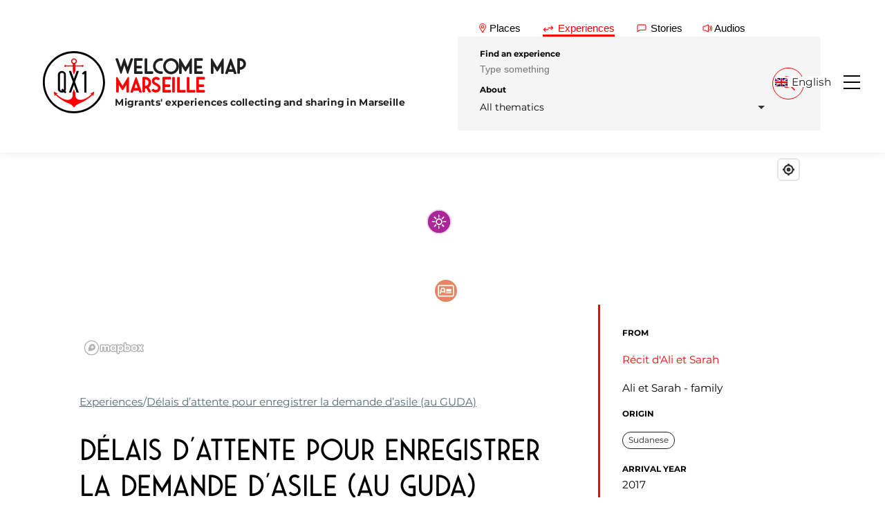

--- FILE ---
content_type: text/html; charset=UTF-8
request_url: https://qx1.org/ar/experience/delais-dattente-pour-enregistre-la-demande-dasile-au-guda/
body_size: 20381
content:
<!DOCTYPE html>
<html dir="rtl" lang="ar">
<head>
  <meta charset="utf-8">
  <meta name="viewport" content="width=device-width, initial-scale=1">
  <title>Délais d&#039;attente pour enregistrer la demande d&#039;asile (au GUDA) - مرسيليا - QX1 Welcome Map</title>
  <link rel="stylesheet" href="https://qx1.org/wp-content/themes/qx1-2021/style.css">
  <meta name='robots' content='index, follow, max-image-preview:large, max-snippet:-1, max-video-preview:-1' />

	<!-- This site is optimized with the Yoast SEO plugin v26.8 - https://yoast.com/product/yoast-seo-wordpress/ -->
	<link rel="canonical" href="https://qx1.org/ar/experience/delais-dattente-pour-enregistre-la-demande-dasile-au-guda/" />
	<meta property="og:locale" content="ar_AR" />
	<meta property="og:type" content="article" />
	<meta property="og:title" content="Délais d&#039;attente pour enregistrer la demande d&#039;asile (au GUDA) - مرسيليا - QX1 Welcome Map" />
	<meta property="og:description" content="Depuis notre arrivée on a dormi dans la rue devant à la Gare Saint Charles. Le lendemain de notre arrivée on est allés à la Plateforme, on a été reçu le jour même et on a eu le rendez vous pour la Préfecture pour la fin du mois d&rsquo;octobre 2017. Note de l&rsquo;Observatoire Asile de [&hellip;]" />
	<meta property="og:url" content="https://qx1.org/ar/experience/delais-dattente-pour-enregistre-la-demande-dasile-au-guda/" />
	<meta property="og:site_name" content="مرسيليا - QX1 Welcome Map" />
	<meta property="article:publisher" content="https://www.facebook.com/qx1.marseille/" />
	<meta property="article:modified_time" content="2022-11-17T00:07:07+00:00" />
	<meta property="og:image" content="https://qx1.org/wp-content/uploads/2024/06/cropped-QX1-Logo-Rond-Thumbnail.png" />
	<meta property="og:image:width" content="512" />
	<meta property="og:image:height" content="512" />
	<meta property="og:image:type" content="image/png" />
	<meta name="twitter:card" content="summary_large_image" />
	<meta name="twitter:label1" content="وقت القراءة المُقدّر" />
	<meta name="twitter:data1" content="1 دقيقة" />
	<script type="application/ld+json" class="yoast-schema-graph">{"@context":"https://schema.org","@graph":[{"@type":"WebPage","@id":"https://qx1.org/ar/experience/delais-dattente-pour-enregistre-la-demande-dasile-au-guda/","url":"https://qx1.org/ar/experience/delais-dattente-pour-enregistre-la-demande-dasile-au-guda/","name":"Délais d'attente pour enregistrer la demande d'asile (au GUDA) - مرسيليا - QX1 Welcome Map","isPartOf":{"@id":"https://qx1.org/ar/#website"},"datePublished":"2018-09-01T11:54:45+00:00","dateModified":"2022-11-17T00:07:07+00:00","breadcrumb":{"@id":"https://qx1.org/ar/experience/delais-dattente-pour-enregistre-la-demande-dasile-au-guda/#breadcrumb"},"inLanguage":"ar","potentialAction":[{"@type":"ReadAction","target":["https://qx1.org/ar/experience/delais-dattente-pour-enregistre-la-demande-dasile-au-guda/"]}]},{"@type":"BreadcrumbList","@id":"https://qx1.org/ar/experience/delais-dattente-pour-enregistre-la-demande-dasile-au-guda/#breadcrumb","itemListElement":[{"@type":"ListItem","position":1,"name":"تجارب","item":"https://qx1.org/ar/experience/"},{"@type":"ListItem","position":2,"name":"Délais d&rsquo;attente pour enregistrer la demande d&rsquo;asile (au GUDA)"}]},{"@type":"WebSite","@id":"https://qx1.org/ar/#website","url":"https://qx1.org/ar/","name":"مرسيليا - QX1 Welcome Map","description":"تجميع ومشاركة تجارب المهاجرين ","publisher":{"@id":"https://qx1.org/ar/#organization"},"alternateName":"QX1 Marseille","potentialAction":[{"@type":"SearchAction","target":{"@type":"EntryPoint","urlTemplate":"https://qx1.org/ar/?s={search_term_string}"},"query-input":{"@type":"PropertyValueSpecification","valueRequired":true,"valueName":"search_term_string"}}],"inLanguage":"ar"},{"@type":"Organization","@id":"https://qx1.org/ar/#organization","name":"Association QX1 - Marseille","url":"https://qx1.org/ar/","logo":{"@type":"ImageObject","inLanguage":"ar","@id":"https://qx1.org/ar/#/schema/logo/image/","url":"https://qx1.org/wp-content/uploads/2024/06/cropped-QX1-Logo-Rond-Thumbnail.png","contentUrl":"https://qx1.org/wp-content/uploads/2024/06/cropped-QX1-Logo-Rond-Thumbnail.png","width":512,"height":512,"caption":"Association QX1 - Marseille"},"image":{"@id":"https://qx1.org/ar/#/schema/logo/image/"},"sameAs":["https://www.facebook.com/qx1.marseille/"]}]}</script>
	<!-- / Yoast SEO plugin. -->


<link rel='dns-prefetch' href='//api.mapbox.com' />
<link rel='dns-prefetch' href='//cdn.jsdelivr.net' />
<link rel="alternate" title="oEmbed (JSON)" type="application/json+oembed" href="https://qx1.org/ar/wp-json/oembed/1.0/embed?url=https%3A%2F%2Fqx1.org%2Far%2Fexperience%2Fdelais-dattente-pour-enregistre-la-demande-dasile-au-guda%2F" />
<link rel="alternate" title="oEmbed (XML)" type="text/xml+oembed" href="https://qx1.org/ar/wp-json/oembed/1.0/embed?url=https%3A%2F%2Fqx1.org%2Far%2Fexperience%2Fdelais-dattente-pour-enregistre-la-demande-dasile-au-guda%2F&#038;format=xml" />
		<!-- This site uses the Google Analytics by MonsterInsights plugin v9.11.1 - Using Analytics tracking - https://www.monsterinsights.com/ -->
							<script src="//www.googletagmanager.com/gtag/js?id=G-L3QV4ST82V"  data-cfasync="false" data-wpfc-render="false" type="text/javascript" async></script>
			<script data-cfasync="false" data-wpfc-render="false" type="text/javascript">
				var mi_version = '9.11.1';
				var mi_track_user = true;
				var mi_no_track_reason = '';
								var MonsterInsightsDefaultLocations = {"page_location":"https:\/\/qx1.org\/ar\/experience\/delais-dattente-pour-enregistre-la-demande-dasile-au-guda\/"};
								if ( typeof MonsterInsightsPrivacyGuardFilter === 'function' ) {
					var MonsterInsightsLocations = (typeof MonsterInsightsExcludeQuery === 'object') ? MonsterInsightsPrivacyGuardFilter( MonsterInsightsExcludeQuery ) : MonsterInsightsPrivacyGuardFilter( MonsterInsightsDefaultLocations );
				} else {
					var MonsterInsightsLocations = (typeof MonsterInsightsExcludeQuery === 'object') ? MonsterInsightsExcludeQuery : MonsterInsightsDefaultLocations;
				}

								var disableStrs = [
										'ga-disable-G-L3QV4ST82V',
									];

				/* Function to detect opted out users */
				function __gtagTrackerIsOptedOut() {
					for (var index = 0; index < disableStrs.length; index++) {
						if (document.cookie.indexOf(disableStrs[index] + '=true') > -1) {
							return true;
						}
					}

					return false;
				}

				/* Disable tracking if the opt-out cookie exists. */
				if (__gtagTrackerIsOptedOut()) {
					for (var index = 0; index < disableStrs.length; index++) {
						window[disableStrs[index]] = true;
					}
				}

				/* Opt-out function */
				function __gtagTrackerOptout() {
					for (var index = 0; index < disableStrs.length; index++) {
						document.cookie = disableStrs[index] + '=true; expires=Thu, 31 Dec 2099 23:59:59 UTC; path=/';
						window[disableStrs[index]] = true;
					}
				}

				if ('undefined' === typeof gaOptout) {
					function gaOptout() {
						__gtagTrackerOptout();
					}
				}
								window.dataLayer = window.dataLayer || [];

				window.MonsterInsightsDualTracker = {
					helpers: {},
					trackers: {},
				};
				if (mi_track_user) {
					function __gtagDataLayer() {
						dataLayer.push(arguments);
					}

					function __gtagTracker(type, name, parameters) {
						if (!parameters) {
							parameters = {};
						}

						if (parameters.send_to) {
							__gtagDataLayer.apply(null, arguments);
							return;
						}

						if (type === 'event') {
														parameters.send_to = monsterinsights_frontend.v4_id;
							var hookName = name;
							if (typeof parameters['event_category'] !== 'undefined') {
								hookName = parameters['event_category'] + ':' + name;
							}

							if (typeof MonsterInsightsDualTracker.trackers[hookName] !== 'undefined') {
								MonsterInsightsDualTracker.trackers[hookName](parameters);
							} else {
								__gtagDataLayer('event', name, parameters);
							}
							
						} else {
							__gtagDataLayer.apply(null, arguments);
						}
					}

					__gtagTracker('js', new Date());
					__gtagTracker('set', {
						'developer_id.dZGIzZG': true,
											});
					if ( MonsterInsightsLocations.page_location ) {
						__gtagTracker('set', MonsterInsightsLocations);
					}
										__gtagTracker('config', 'G-L3QV4ST82V', {"forceSSL":"true","link_attribution":"true"} );
										window.gtag = __gtagTracker;										(function () {
						/* https://developers.google.com/analytics/devguides/collection/analyticsjs/ */
						/* ga and __gaTracker compatibility shim. */
						var noopfn = function () {
							return null;
						};
						var newtracker = function () {
							return new Tracker();
						};
						var Tracker = function () {
							return null;
						};
						var p = Tracker.prototype;
						p.get = noopfn;
						p.set = noopfn;
						p.send = function () {
							var args = Array.prototype.slice.call(arguments);
							args.unshift('send');
							__gaTracker.apply(null, args);
						};
						var __gaTracker = function () {
							var len = arguments.length;
							if (len === 0) {
								return;
							}
							var f = arguments[len - 1];
							if (typeof f !== 'object' || f === null || typeof f.hitCallback !== 'function') {
								if ('send' === arguments[0]) {
									var hitConverted, hitObject = false, action;
									if ('event' === arguments[1]) {
										if ('undefined' !== typeof arguments[3]) {
											hitObject = {
												'eventAction': arguments[3],
												'eventCategory': arguments[2],
												'eventLabel': arguments[4],
												'value': arguments[5] ? arguments[5] : 1,
											}
										}
									}
									if ('pageview' === arguments[1]) {
										if ('undefined' !== typeof arguments[2]) {
											hitObject = {
												'eventAction': 'page_view',
												'page_path': arguments[2],
											}
										}
									}
									if (typeof arguments[2] === 'object') {
										hitObject = arguments[2];
									}
									if (typeof arguments[5] === 'object') {
										Object.assign(hitObject, arguments[5]);
									}
									if ('undefined' !== typeof arguments[1].hitType) {
										hitObject = arguments[1];
										if ('pageview' === hitObject.hitType) {
											hitObject.eventAction = 'page_view';
										}
									}
									if (hitObject) {
										action = 'timing' === arguments[1].hitType ? 'timing_complete' : hitObject.eventAction;
										hitConverted = mapArgs(hitObject);
										__gtagTracker('event', action, hitConverted);
									}
								}
								return;
							}

							function mapArgs(args) {
								var arg, hit = {};
								var gaMap = {
									'eventCategory': 'event_category',
									'eventAction': 'event_action',
									'eventLabel': 'event_label',
									'eventValue': 'event_value',
									'nonInteraction': 'non_interaction',
									'timingCategory': 'event_category',
									'timingVar': 'name',
									'timingValue': 'value',
									'timingLabel': 'event_label',
									'page': 'page_path',
									'location': 'page_location',
									'title': 'page_title',
									'referrer' : 'page_referrer',
								};
								for (arg in args) {
																		if (!(!args.hasOwnProperty(arg) || !gaMap.hasOwnProperty(arg))) {
										hit[gaMap[arg]] = args[arg];
									} else {
										hit[arg] = args[arg];
									}
								}
								return hit;
							}

							try {
								f.hitCallback();
							} catch (ex) {
							}
						};
						__gaTracker.create = newtracker;
						__gaTracker.getByName = newtracker;
						__gaTracker.getAll = function () {
							return [];
						};
						__gaTracker.remove = noopfn;
						__gaTracker.loaded = true;
						window['__gaTracker'] = __gaTracker;
					})();
									} else {
										console.log("");
					(function () {
						function __gtagTracker() {
							return null;
						}

						window['__gtagTracker'] = __gtagTracker;
						window['gtag'] = __gtagTracker;
					})();
									}
			</script>
							<!-- / Google Analytics by MonsterInsights -->
		<style id='wp-img-auto-sizes-contain-inline-css' type='text/css'>
img:is([sizes=auto i],[sizes^="auto," i]){contain-intrinsic-size:3000px 1500px}
/*# sourceURL=wp-img-auto-sizes-contain-inline-css */
</style>
<style id='wp-emoji-styles-inline-css' type='text/css'>

	img.wp-smiley, img.emoji {
		display: inline !important;
		border: none !important;
		box-shadow: none !important;
		height: 1em !important;
		width: 1em !important;
		margin: 0 0.07em !important;
		vertical-align: -0.1em !important;
		background: none !important;
		padding: 0 !important;
	}
/*# sourceURL=wp-emoji-styles-inline-css */
</style>
<style id='classic-theme-styles-inline-css' type='text/css'>
/*! This file is auto-generated */
.wp-block-button__link{color:#fff;background-color:#32373c;border-radius:9999px;box-shadow:none;text-decoration:none;padding:calc(.667em + 2px) calc(1.333em + 2px);font-size:1.125em}.wp-block-file__button{background:#32373c;color:#fff;text-decoration:none}
/*# sourceURL=/wp-includes/css/classic-themes.min.css */
</style>
<link rel='stylesheet' id='wp-components-rtl-css' href='https://qx1.org/wp-includes/css/dist/components/style-rtl.min.css?ver=6.9' type='text/css' media='all' />
<link rel='stylesheet' id='wp-preferences-css' href='https://qx1.org/wp-includes/css/dist/preferences/style.min.css?ver=6.9' type='text/css' media='all' />
<link rel='stylesheet' id='wp-block-editor-rtl-css' href='https://qx1.org/wp-includes/css/dist/block-editor/style-rtl.min.css?ver=6.9' type='text/css' media='all' />
<link rel='stylesheet' id='popup-maker-block-library-style-css' href='https://qx1.org/wp-content/plugins/popup-maker/dist/packages/block-library-style-rtl.css?ver=dbea705cfafe089d65f1' type='text/css' media='all' />
<link rel='stylesheet' id='wpml-legacy-dropdown-click-0-css' href='https://qx1.org/wp-content/plugins/sitepress-multilingual-cms/templates/language-switchers/legacy-dropdown-click/style.min.css?ver=1' type='text/css' media='all' />
<link rel='stylesheet' id='reset-css' href='https://qx1.org/wp-content/themes/qx1-2021/css/reset.css?ver=1.0.0' type='text/css' media='all' />
<link rel='stylesheet' id='font-css' href='https://qx1.org/wp-content/themes/qx1-2021/css/basics/font.css?ver=1.0.0' type='text/css' media='all' />
<link rel='stylesheet' id='variables-css' href='https://qx1.org/wp-content/themes/qx1-2021/css/basics/variables.css?ver=1.0.0' type='text/css' media='all' />
<link rel='stylesheet' id='utilities-css' href='https://qx1.org/wp-content/themes/qx1-2021/css/basics/utilities.css?ver=1.0.0' type='text/css' media='all' />
<link rel='stylesheet' id='base-css' href='https://qx1.org/wp-content/themes/qx1-2021/style.css?ver=1.0.0' type='text/css' media='all' />
<link rel='stylesheet' id='nav-css' href='https://qx1.org/wp-content/themes/qx1-2021/css/components/nav.css?ver=1.0.0' type='text/css' media='all' />
<link rel='stylesheet' id='btn-css' href='https://qx1.org/wp-content/themes/qx1-2021/css/components/btn.css?ver=1.0.0' type='text/css' media='all' />
<link rel='stylesheet' id='breadcrumb-css' href='https://qx1.org/wp-content/themes/qx1-2021/css/components/breadcrumb.css?ver=1.0.0' type='text/css' media='all' />
<link rel='stylesheet' id='form-css' href='https://qx1.org/wp-content/themes/qx1-2021/css/components/form.css?ver=1.0.0' type='text/css' media='all' />
<link rel='stylesheet' id='tab-css' href='https://qx1.org/wp-content/themes/qx1-2021/css/components/tab-search.css?ver=1.0.0' type='text/css' media='all' />
<link rel='stylesheet' id='slider-css' href='https://qx1.org/wp-content/themes/qx1-2021/css/components/slider.css?ver=1.0.0' type='text/css' media='all' />
<link rel='stylesheet' id='footer-css' href='https://qx1.org/wp-content/themes/qx1-2021/css/components/footer.css?ver=1.0.0' type='text/css' media='all' />
<link rel='stylesheet' id='choices-css' href='https://cdn.jsdelivr.net/npm/choices.js/public/assets/styles/choices.min.css?ver=1.0.0' type='text/css' media='all' />
<link rel='stylesheet' id='modal-css' href='https://qx1.org/wp-content/themes/qx1-2021/css/modals/modals.css?ver=1.0.0' type='text/css' media='all' />
<link rel='stylesheet' id='pagination-css' href='https://qx1.org/wp-content/themes/qx1-2021/css/components/pagination.css?ver=1.0.0' type='text/css' media='all' />
<link rel='stylesheet' id='thematics-btn-css' href='https://qx1.org/wp-content/themes/qx1-2021/css/components/thematics-btn.css?ver=1.0.0' type='text/css' media='all' />
<link rel='stylesheet' id='nav-thematics-css' href='https://qx1.org/wp-content/themes/qx1-2021/css/components/nav-thematics.css?ver=1.0.0' type='text/css' media='all' />
<link rel='stylesheet' id='mapbox-style-css' href='https://api.mapbox.com/mapbox-gl-js/v2.6.1/mapbox-gl.css?ver=1.0.0' type='text/css' media='all' />
<link rel='stylesheet' id='map-style-css' href='https://qx1.org/wp-content/themes/qx1-2021/css/components/map.css?ver=1.0.0' type='text/css' media='all' />
<link rel='stylesheet' id='article-style-css' href='https://qx1.org/wp-content/themes/qx1-2021/css/pages/article.css?ver=1.0.0' type='text/css' media='all' />
<link rel='stylesheet' id='cards-css' href='https://qx1.org/wp-content/themes/qx1-2021/css/components/cards.css?ver=1.0.0' type='text/css' media='all' />
<script type="text/javascript" defer src="https://qx1.org/wp-content/plugins/google-analytics-for-wordpress/assets/js/frontend-gtag.min.js?ver=9.11.1" id="monsterinsights-frontend-script-js" async="async" data-wp-strategy="async"></script>
<script data-cfasync="false" data-wpfc-render="false" type="text/javascript" id='monsterinsights-frontend-script-js-extra'>/* <![CDATA[ */
var monsterinsights_frontend = {"js_events_tracking":"true","download_extensions":"doc,pdf,ppt,zip,xls,docx,pptx,xlsx","inbound_paths":"[{\"path\":\"\\\/go\\\/\",\"label\":\"affiliate\"},{\"path\":\"\\\/recommend\\\/\",\"label\":\"affiliate\"}]","home_url":"https:\/\/qx1.org\/ar\/","hash_tracking":"false","v4_id":"G-L3QV4ST82V"};/* ]]> */
</script>
<script type="text/javascript" defer src="https://qx1.org/wp-content/plugins/sitepress-multilingual-cms/templates/language-switchers/legacy-dropdown-click/script.min.js?ver=1" id="wpml-legacy-dropdown-click-0-js"></script>
<script type="text/javascript" defer src="https://api.mapbox.com/mapbox-gl-js/v2.6.1/mapbox-gl.js?ver=1.0.0" id="map-box-js" async="async" data-wp-strategy="async"></script>
<script type="text/javascript" id="wpml-browser-redirect-js-extra">
/* <![CDATA[ */
var wpml_browser_redirect_params = {"pageLanguage":"ar","languageUrls":{"fr_fr":"https://qx1.org/experience/delais-dattente-pour-enregistre-la-demande-dasile-au-guda/","fr":"https://qx1.org/experience/delais-dattente-pour-enregistre-la-demande-dasile-au-guda/","en_us":"https://qx1.org/en/experience/delais-dattente-pour-enregistre-la-demande-dasile-au-guda/","en":"https://qx1.org/en/experience/delais-dattente-pour-enregistre-la-demande-dasile-au-guda/","us":"https://qx1.org/en/experience/delais-dattente-pour-enregistre-la-demande-dasile-au-guda/","it_it":"https://qx1.org/it/experience/delais-dattente-pour-enregistre-la-demande-dasile-au-guda/","it":"https://qx1.org/it/experience/delais-dattente-pour-enregistre-la-demande-dasile-au-guda/","ar":"https://qx1.org/ar/experience/delais-dattente-pour-enregistre-la-demande-dasile-au-guda/"},"cookie":{"name":"_icl_visitor_lang_js","domain":"qx1.org","path":"/","expiration":2400}};
//# sourceURL=wpml-browser-redirect-js-extra
/* ]]> */
</script>
<script type="text/javascript" defer src="https://qx1.org/wp-content/plugins/sitepress-multilingual-cms/dist/js/browser-redirect/app.js?ver=486900" id="wpml-browser-redirect-js"></script>
<link rel="https://api.w.org/" href="https://qx1.org/ar/wp-json/" /><link rel="alternate" title="JSON" type="application/json" href="https://qx1.org/ar/wp-json/wp/v2/experience/2755" /><link rel="EditURI" type="application/rsd+xml" title="RSD" href="https://qx1.org/xmlrpc.php?rsd" />
<meta name="generator" content="WordPress 6.9" />
<link rel='shortlink' href='https://qx1.org/ar/?p=2755' />
<meta name="generator" content="performance-lab 4.0.1; plugins: ">
<meta name="generator" content="WPML ver:4.8.6 stt:5,1,4,27;" />
<link rel="icon" href="https://qx1.org/wp-content/uploads/2024/06/cropped-QX1-Logo-Rond-Thumbnail-32x32.png" sizes="32x32" />
<link rel="icon" href="https://qx1.org/wp-content/uploads/2024/06/cropped-QX1-Logo-Rond-Thumbnail-192x192.png" sizes="192x192" />
<link rel="apple-touch-icon" href="https://qx1.org/wp-content/uploads/2024/06/cropped-QX1-Logo-Rond-Thumbnail-180x180.png" />
<meta name="msapplication-TileImage" content="https://qx1.org/wp-content/uploads/2024/06/cropped-QX1-Logo-Rond-Thumbnail-270x270.png" />
<style id='global-styles-inline-css' type='text/css'>
:root{--wp--preset--aspect-ratio--square: 1;--wp--preset--aspect-ratio--4-3: 4/3;--wp--preset--aspect-ratio--3-4: 3/4;--wp--preset--aspect-ratio--3-2: 3/2;--wp--preset--aspect-ratio--2-3: 2/3;--wp--preset--aspect-ratio--16-9: 16/9;--wp--preset--aspect-ratio--9-16: 9/16;--wp--preset--color--black: #000000;--wp--preset--color--cyan-bluish-gray: #abb8c3;--wp--preset--color--white: #ffffff;--wp--preset--color--pale-pink: #f78da7;--wp--preset--color--vivid-red: #cf2e2e;--wp--preset--color--luminous-vivid-orange: #ff6900;--wp--preset--color--luminous-vivid-amber: #fcb900;--wp--preset--color--light-green-cyan: #7bdcb5;--wp--preset--color--vivid-green-cyan: #00d084;--wp--preset--color--pale-cyan-blue: #8ed1fc;--wp--preset--color--vivid-cyan-blue: #0693e3;--wp--preset--color--vivid-purple: #9b51e0;--wp--preset--gradient--vivid-cyan-blue-to-vivid-purple: linear-gradient(135deg,rgb(6,147,227) 0%,rgb(155,81,224) 100%);--wp--preset--gradient--light-green-cyan-to-vivid-green-cyan: linear-gradient(135deg,rgb(122,220,180) 0%,rgb(0,208,130) 100%);--wp--preset--gradient--luminous-vivid-amber-to-luminous-vivid-orange: linear-gradient(135deg,rgb(252,185,0) 0%,rgb(255,105,0) 100%);--wp--preset--gradient--luminous-vivid-orange-to-vivid-red: linear-gradient(135deg,rgb(255,105,0) 0%,rgb(207,46,46) 100%);--wp--preset--gradient--very-light-gray-to-cyan-bluish-gray: linear-gradient(135deg,rgb(238,238,238) 0%,rgb(169,184,195) 100%);--wp--preset--gradient--cool-to-warm-spectrum: linear-gradient(135deg,rgb(74,234,220) 0%,rgb(151,120,209) 20%,rgb(207,42,186) 40%,rgb(238,44,130) 60%,rgb(251,105,98) 80%,rgb(254,248,76) 100%);--wp--preset--gradient--blush-light-purple: linear-gradient(135deg,rgb(255,206,236) 0%,rgb(152,150,240) 100%);--wp--preset--gradient--blush-bordeaux: linear-gradient(135deg,rgb(254,205,165) 0%,rgb(254,45,45) 50%,rgb(107,0,62) 100%);--wp--preset--gradient--luminous-dusk: linear-gradient(135deg,rgb(255,203,112) 0%,rgb(199,81,192) 50%,rgb(65,88,208) 100%);--wp--preset--gradient--pale-ocean: linear-gradient(135deg,rgb(255,245,203) 0%,rgb(182,227,212) 50%,rgb(51,167,181) 100%);--wp--preset--gradient--electric-grass: linear-gradient(135deg,rgb(202,248,128) 0%,rgb(113,206,126) 100%);--wp--preset--gradient--midnight: linear-gradient(135deg,rgb(2,3,129) 0%,rgb(40,116,252) 100%);--wp--preset--font-size--small: 13px;--wp--preset--font-size--medium: 20px;--wp--preset--font-size--large: 36px;--wp--preset--font-size--x-large: 42px;--wp--preset--spacing--20: 0.44rem;--wp--preset--spacing--30: 0.67rem;--wp--preset--spacing--40: 1rem;--wp--preset--spacing--50: 1.5rem;--wp--preset--spacing--60: 2.25rem;--wp--preset--spacing--70: 3.38rem;--wp--preset--spacing--80: 5.06rem;--wp--preset--shadow--natural: 6px 6px 9px rgba(0, 0, 0, 0.2);--wp--preset--shadow--deep: 12px 12px 50px rgba(0, 0, 0, 0.4);--wp--preset--shadow--sharp: 6px 6px 0px rgba(0, 0, 0, 0.2);--wp--preset--shadow--outlined: 6px 6px 0px -3px rgb(255, 255, 255), 6px 6px rgb(0, 0, 0);--wp--preset--shadow--crisp: 6px 6px 0px rgb(0, 0, 0);}:where(.is-layout-flex){gap: 0.5em;}:where(.is-layout-grid){gap: 0.5em;}body .is-layout-flex{display: flex;}.is-layout-flex{flex-wrap: wrap;align-items: center;}.is-layout-flex > :is(*, div){margin: 0;}body .is-layout-grid{display: grid;}.is-layout-grid > :is(*, div){margin: 0;}:where(.wp-block-columns.is-layout-flex){gap: 2em;}:where(.wp-block-columns.is-layout-grid){gap: 2em;}:where(.wp-block-post-template.is-layout-flex){gap: 1.25em;}:where(.wp-block-post-template.is-layout-grid){gap: 1.25em;}.has-black-color{color: var(--wp--preset--color--black) !important;}.has-cyan-bluish-gray-color{color: var(--wp--preset--color--cyan-bluish-gray) !important;}.has-white-color{color: var(--wp--preset--color--white) !important;}.has-pale-pink-color{color: var(--wp--preset--color--pale-pink) !important;}.has-vivid-red-color{color: var(--wp--preset--color--vivid-red) !important;}.has-luminous-vivid-orange-color{color: var(--wp--preset--color--luminous-vivid-orange) !important;}.has-luminous-vivid-amber-color{color: var(--wp--preset--color--luminous-vivid-amber) !important;}.has-light-green-cyan-color{color: var(--wp--preset--color--light-green-cyan) !important;}.has-vivid-green-cyan-color{color: var(--wp--preset--color--vivid-green-cyan) !important;}.has-pale-cyan-blue-color{color: var(--wp--preset--color--pale-cyan-blue) !important;}.has-vivid-cyan-blue-color{color: var(--wp--preset--color--vivid-cyan-blue) !important;}.has-vivid-purple-color{color: var(--wp--preset--color--vivid-purple) !important;}.has-black-background-color{background-color: var(--wp--preset--color--black) !important;}.has-cyan-bluish-gray-background-color{background-color: var(--wp--preset--color--cyan-bluish-gray) !important;}.has-white-background-color{background-color: var(--wp--preset--color--white) !important;}.has-pale-pink-background-color{background-color: var(--wp--preset--color--pale-pink) !important;}.has-vivid-red-background-color{background-color: var(--wp--preset--color--vivid-red) !important;}.has-luminous-vivid-orange-background-color{background-color: var(--wp--preset--color--luminous-vivid-orange) !important;}.has-luminous-vivid-amber-background-color{background-color: var(--wp--preset--color--luminous-vivid-amber) !important;}.has-light-green-cyan-background-color{background-color: var(--wp--preset--color--light-green-cyan) !important;}.has-vivid-green-cyan-background-color{background-color: var(--wp--preset--color--vivid-green-cyan) !important;}.has-pale-cyan-blue-background-color{background-color: var(--wp--preset--color--pale-cyan-blue) !important;}.has-vivid-cyan-blue-background-color{background-color: var(--wp--preset--color--vivid-cyan-blue) !important;}.has-vivid-purple-background-color{background-color: var(--wp--preset--color--vivid-purple) !important;}.has-black-border-color{border-color: var(--wp--preset--color--black) !important;}.has-cyan-bluish-gray-border-color{border-color: var(--wp--preset--color--cyan-bluish-gray) !important;}.has-white-border-color{border-color: var(--wp--preset--color--white) !important;}.has-pale-pink-border-color{border-color: var(--wp--preset--color--pale-pink) !important;}.has-vivid-red-border-color{border-color: var(--wp--preset--color--vivid-red) !important;}.has-luminous-vivid-orange-border-color{border-color: var(--wp--preset--color--luminous-vivid-orange) !important;}.has-luminous-vivid-amber-border-color{border-color: var(--wp--preset--color--luminous-vivid-amber) !important;}.has-light-green-cyan-border-color{border-color: var(--wp--preset--color--light-green-cyan) !important;}.has-vivid-green-cyan-border-color{border-color: var(--wp--preset--color--vivid-green-cyan) !important;}.has-pale-cyan-blue-border-color{border-color: var(--wp--preset--color--pale-cyan-blue) !important;}.has-vivid-cyan-blue-border-color{border-color: var(--wp--preset--color--vivid-cyan-blue) !important;}.has-vivid-purple-border-color{border-color: var(--wp--preset--color--vivid-purple) !important;}.has-vivid-cyan-blue-to-vivid-purple-gradient-background{background: var(--wp--preset--gradient--vivid-cyan-blue-to-vivid-purple) !important;}.has-light-green-cyan-to-vivid-green-cyan-gradient-background{background: var(--wp--preset--gradient--light-green-cyan-to-vivid-green-cyan) !important;}.has-luminous-vivid-amber-to-luminous-vivid-orange-gradient-background{background: var(--wp--preset--gradient--luminous-vivid-amber-to-luminous-vivid-orange) !important;}.has-luminous-vivid-orange-to-vivid-red-gradient-background{background: var(--wp--preset--gradient--luminous-vivid-orange-to-vivid-red) !important;}.has-very-light-gray-to-cyan-bluish-gray-gradient-background{background: var(--wp--preset--gradient--very-light-gray-to-cyan-bluish-gray) !important;}.has-cool-to-warm-spectrum-gradient-background{background: var(--wp--preset--gradient--cool-to-warm-spectrum) !important;}.has-blush-light-purple-gradient-background{background: var(--wp--preset--gradient--blush-light-purple) !important;}.has-blush-bordeaux-gradient-background{background: var(--wp--preset--gradient--blush-bordeaux) !important;}.has-luminous-dusk-gradient-background{background: var(--wp--preset--gradient--luminous-dusk) !important;}.has-pale-ocean-gradient-background{background: var(--wp--preset--gradient--pale-ocean) !important;}.has-electric-grass-gradient-background{background: var(--wp--preset--gradient--electric-grass) !important;}.has-midnight-gradient-background{background: var(--wp--preset--gradient--midnight) !important;}.has-small-font-size{font-size: var(--wp--preset--font-size--small) !important;}.has-medium-font-size{font-size: var(--wp--preset--font-size--medium) !important;}.has-large-font-size{font-size: var(--wp--preset--font-size--large) !important;}.has-x-large-font-size{font-size: var(--wp--preset--font-size--x-large) !important;}
/*# sourceURL=global-styles-inline-css */
</style>
<link rel='stylesheet' id='wpml-legacy-horizontal-list-0-css' href='https://qx1.org/wp-content/plugins/sitepress-multilingual-cms/templates/language-switchers/legacy-list-horizontal/style.min.css?ver=1' type='text/css' media='all' />
</head>



<body class="rtl wp-singular experience-template-default single single-experience postid-2755 wp-custom-logo wp-theme-qx1-2021">

  <a class="skip-to-content-link" href="#main">المرور للمحتوى اﻷساسي</a>

  <div class="wrapper">
    <header id="js-nav-header" class="header transition">
            <h1 id="logo" class="logo transition">
  <a class="logo-wrapper" href="https://qx1.org/ar/">
    <svg xmlns="http://www.w3.org/2000/svg" xmlns:xlink="http://www.w3.org/1999/xlink" version="1.1" id="qx1-logo" x="0px" y="0px" viewBox="0 0 99 99" style="enable-background:new 0 0 99 99;" xml:space="preserve">
<polygon id="_x31_" points="69.4,66.1 66.2,66.1 66.2,35.7 64.2,37.5 62.1,35.7 66.4,31.7 69.4,31.7 "></polygon>
<path id="Q" d="M35.8,63.7c0.7-1,1-2.1,1-3.3v-23c0-1.5-0.7-3-1.9-4c-2.6-2.3-6.4-2.3-9,0c-1.2,1-1.9,2.5-1.9,4v22.9  c0,1.5,0.7,3,1.9,4c1.2,1.1,2.8,1.7,4.5,1.7c1.1,0,2.2-0.2,3.2-0.5l1.9,1.7l2.1-1.9L35.8,63.7z M33.7,60.4c-0.1,0.4-0.2,0.7-0.5,1  l-1.8-1.7l-2.1,1.9l1.7,1.5h-0.4c-0.8,0.1-1.7-0.2-2.3-0.8c-0.6-0.5-0.9-1.2-0.9-2V37.4c0-0.8,0.3-1.5,0.9-2c1.3-1.1,3.2-1.1,4.5,0  c0.6,0.5,0.9,1.2,0.9,2L33.7,60.4z"></path>
<polygon id="X" points="57.4,31.7 53.9,31.7 49.5,44 45,31.7 41.5,31.7 47.8,48.9 41.5,66.1 45,66.1 49.5,53.8 53.9,66.1 57.4,66.1  51.2,48.9 "></polygon>
<g id="ancora">
	<path d="M82,64.2l-6.6,3.5l2.2,0.8l1.5,1.2l0,0l-1.5-1.2c-9.3,8.6-19.5,12-24.3,6.4c-1.4-1.7-1.6-4-1.6-7.8V66l-2.2-5.5l-2,5.2v1.4   c0,3.8-0.1,6.1-1.5,7.8c-4.8,5.7-15,2.2-24.3-6.4l2.2-0.8l-6.6-3.5l1.6,7.5l1.3-1.9c1.2,0.9,2.6,2.4,3.7,3.3   c2.3,1.8,4.9,3.4,7.4,5.2c3.7,2.7,8.4,4.1,13.5,6.6c1.6,0.8,3.7,3.8,4.9,4.9c1.2-1.1,3.3-4.1,4.9-4.9c5.1-2.5,9.8-3.9,13.5-6.6   c2.5-1.9,5.1-3.4,7.4-5.2c1.1-0.9,2.3-2.2,3.7-3.3l1.2,1.8L82,64.2z"></path>
	<path d="M35.7,25.1c0.5,0,1-0.3,1.3-0.7h10.7v8.1l1.9,5l2.2-5.8v-7.3H62c0.3,0.4,0.8,0.7,1.3,0.7c0.9,0,1.5-0.7,1.5-1.5   c0-0.9-0.7-1.5-1.5-1.5c-0.5,0-1,0.3-1.3,0.6H51.6v-2.4c1.5-0.7,2.6-2.3,2.6-4.1c0-2.5-2.1-4.6-4.6-4.6S45,13.7,45,16.2   c0,1.8,1.1,3.4,2.6,4.1v2.4H36.9c-0.3-0.4-0.7-0.6-1.2-0.6c-0.9,0-1.6,0.7-1.6,1.5C34.1,24.4,34.8,25.1,35.7,25.1z M46.8,16.1   c0-1.5,1.3-2.8,2.8-2.8s2.8,1.2,2.8,2.8c0,1.5-1.3,2.8-2.8,2.8S46.8,17.7,46.8,16.1z"></path>
</g>
<path d="M49.5,99C22.2,99,0,76.8,0,49.5S22.2,0,49.5,0S99,22.2,99,49.5S76.8,99,49.5,99z M49.5,3.2C23.9,3.2,3.2,23.9,3.2,49.5  s20.7,46.3,46.3,46.3s46.3-20.7,46.3-46.3l0,0C95.8,23.9,75.1,3.2,49.5,3.2L49.5,3.2z"></path>
</svg>
    <div class="lettering">
      <span class="welcome">ويلكام ماب</span>
      <span class="hub">مارساي</span>
      <span class="claim">تجميع ومشاركة تجارب المهاجرين </span>
    </div>
  </a>
</h1>


<section id="js-tab-search-wrapper" class="tab-search-wrapper transition">

  <div class="tab-search-menu" role="tablist" aria-label="What do you need?">

    <button id="tab-places" class="tab-search-menu-item btn-places" data-tab="panel-places" type="button" tabindex="-1" role="tab" aria-selected="false" aria-controls="panel-places">
      <svg xmlns="http://www.w3.org/2000/svg" viewBox="0 0 16 16">
  <path d="M8,1A4.76,4.76,0,0,0,3.17,5.67,4.62,4.62,0,0,0,3.82,8L8,15l4.18-7a4.62,4.62,0,0,0,.65-2.35A4.76,4.76,0,0,0,8,1Zm3.32,6.5L8,13,4.68,7.5a3.55,3.55,0,0,1-.51-1.83A3.76,3.76,0,0,1,8,2a3.76,3.76,0,0,1,3.83,3.67A3.55,3.55,0,0,1,11.32,7.5Z"></path>
  <path d="M8,3.51a2.25,2.25,0,1,0,2.25,2.25A2.25,2.25,0,0,0,8,3.51ZM8,7A1.25,1.25,0,1,1,9.25,5.76,1.25,1.25,0,0,1,8,7Z"></path>
</svg>
      أماكن    </button>
    <button id="tab-experiences" class="tab-search-menu-item active btn-experiences" data-tab="panel-experiences" type="button" tabindex="0" role="tab" aria-selected="true" aria-controls="panel-experiences">
      <svg xmlns="http://www.w3.org/2000/svg" viewBox="0 0 16 16">
  <title>experiences-16x16</title>
  <path d="M15.27,7.58a.58.58,0,0,0,0-.45.8.8,0,0,0-.13-.19L12.62,4.42a.59.59,0,0,0-.83,0,.59.59,0,0,0,0,.82l1.53,1.53H8A.59.59,0,0,0,8,7.94h5.32L11.79,9.47a.59.59,0,0,0,0,.82.58.58,0,0,0,.42.17.56.56,0,0,0,.41-.17l2.52-2.52A.8.8,0,0,0,15.27,7.58Z"></path>
  <path d="M8,9.3H2.68L4.21,7.77a.59.59,0,0,0-.83-.83L.86,9.47a.64.64,0,0,0-.13.19.56.56,0,0,0,0,.44.64.64,0,0,0,.13.19l2.52,2.52a.56.56,0,0,0,.41.17.58.58,0,0,0,.42-.17.59.59,0,0,0,0-.82L2.68,10.46H8A.58.58,0,0,0,8,9.3Z"></path>
</svg>
      تجارب    </button>
    <button id="tab-stories" class="tab-search-menu-item btn-stories" data-tab="panel-stories" type="button" tabindex="-1" role="tab" aria-selected="false" aria-controls="panel-stories">
      <svg xmlns="http://www.w3.org/2000/svg" viewBox="0 0 16 16">
  <title>icon-stories</title>
  <path d="M1.5,13.65V4.54A2.19,2.19,0,0,1,3.7,2.35h8.6a2.19,2.19,0,0,1,2.2,2.19V8.82A2.19,2.19,0,0,1,12.3,11H5.46ZM3.7,3.43A1.12,1.12,0,0,0,2.58,4.54v7.09l2.55-1.7H12.3a1.12,1.12,0,0,0,1.12-1.11V4.54A1.12,1.12,0,0,0,12.3,3.43Z"></path>
</svg>
      مسارات    </button>
    <button id="tab-audios" class="tab-search-menu-item btn-audios" data-tab="panel-audios" type="button" tabindex="-1" role="tab" aria-selected="false" aria-controls="panel-audios">
        <svg xmlns="http://www.w3.org/2000/svg" viewBox="0 0 16 16">
  <g>
    <path d="M9.46,2.66a1,1,0,0,0-1.06,0L5.19,4.59H2.84A1.34,1.34,0,0,0,1.5,5.93v4.15a1.34,1.34,0,0,0,1.34,1.34H5.19L8.4,13.34a1,1,0,0,0,1.06,0,1,1,0,0,0,.54-.92V3.58A1,1,0,0,0,9.46,2.66ZM9,12.44l-.09.05L5.47,10.42H2.84a.34.34,0,0,1-.34-.34V5.93a.34.34,0,0,1,.34-.34H5.47L8.91,3.53,8.65,3.1,9,3.58Z"></path>
    <path d="M11.81,4.6,11,5.22a4.52,4.52,0,0,1,0,5.57l.78.62a5.5,5.5,0,0,0,0-6.81Z"></path>
    <path d="M13.55,3.77l-.79.61a5.92,5.92,0,0,1,0,7.25l.79.61a6.91,6.91,0,0,0,0-8.47Z"></path>
  </g>
</svg>
        محتوى سمعي    </button>

  </div>

  
<form class="tab-search" method="post" action="https://qx1.org/ar/">
    <input type="hidden" id="search-nonce" name="search-nonce" value="c8eb4576a7" /><input type="hidden" name="_wp_http_referer" value="/ar/experience/delais-dattente-pour-enregistre-la-demande-dasile-au-guda/" />  <!-- Tab Panel Places -->
  <fieldset id="panel-places" class="tab-search-panel" role="tabpanel" tabindex="-1" aria-labelledby="tab-places" hidden>

    <div class="input-wrapper">
      <label class="input-label">أبحث عن مكان</label>
      <input class="input-text" name="place-s" placeholder="ابحث عن شيء" type="text" value="" />
    </div>

    <div class="input-wrapper">
      <label class="input-label">المواضيع</label>
      <select class="tab-search-select js-choice" name="place-thematic">
        <option value="" selected>كل المواضيع</option>
                  <option data-custom-properties="basics-parent|basics-icon" value="basics">أساسيات</option>
                  <option data-custom-properties="basics-child|clothes-icon" value="clothes">ملابس</option>
                  <option data-custom-properties="basics-child|food-icon" value="food">أكل</option>
                  <option data-custom-properties="basics-child|food-parcels-icon" value="food-parcels">قفف تغذية</option>
                  <option data-custom-properties="basics-child|household-icon" value="household">الاحتياجات المنزلية</option>
                  <option data-custom-properties="daily-life-parent|daily-life-icon" value="daily-life">حياة يومية</option>
                  <option data-custom-properties="daily-life-child|cashback-icon" value="cashback"> -بطاقة كادا- Cashback</option>
                  <option data-custom-properties="daily-life-child|diy-icon" value="diy">DIY</option>
                  <option data-custom-properties="daily-life-child|mailing-adress-icon" value="mailing-adress">عنوان إداري</option>
                  <option data-custom-properties="daily-life-child|open-wifi-icon" value="open-wifi">للوصل مع الوايفاي</option>
                  <option data-custom-properties="daily-life-child|pc-internet-icon" value="pc-internet">كمبيوتر وانترنت</option>
                  <option data-custom-properties="daily-life-child|showers-icon" value="showers">حمامات</option>
                  <option data-custom-properties="daily-life-child|sockets-icon" value="sockets">وصل بالكهرباء</option>
                  <option data-custom-properties="daily-life-child|toilets-icon" value="toilets">مرحاض</option>
                  <option data-custom-properties="daily-life-child|water-icon" value="water">ماء</option>
                  <option data-custom-properties="eating-parent|eating-icon" value="eating">أكل</option>
                  <option data-custom-properties="eating-child|community-restaurant-icon" value="community-restaurant">كانتين جمعوية</option>
                  <option data-custom-properties="eating-child|ready-meals-icon" value="ready-meals">توزيع الوجبات</option>
                  <option data-custom-properties="eating-child|shared-kitchen-icon" value="shared-kitchen">مطبخ مشترك</option>
                  <option data-custom-properties="eating-child|social-canteens-icon" value="social-canteens">كانتين احساني مجاني</option>
                  <option data-custom-properties="health-parent|health-icon" value="health">صحة</option>
                  <option data-custom-properties="health-child|dentist-icon" value="dentist">طبيب أسنان</option>
                  <option data-custom-properties="health-child|harm-reduction-icon" value="harm-reduction">حدّ المخاطر</option>
                  <option data-custom-properties="health-child|health-centers-icon" value="health-centers">مركز صحي</option>
                  <option data-custom-properties="health-child|nurses-icon" value="nurses">تمريض</option>
                  <option data-custom-properties="health-child|prevention-and-screening-icon" value="prevention-and-screening">وقاية وفحوصات</option>
                  <option data-custom-properties="health-child|psychological-support-icon" value="psychological-support">دعم نفسي</option>
                  <option data-custom-properties="housing-parent|housing-icon" value="housing">إسكان</option>
                  <option data-custom-properties="housing-child|locals-accommodation-icon" value="locals-accommodation">استضافة في بيت محلي</option>
                  <option data-custom-properties="housing-child|renting-icon" value="renting">ايجار</option>
                  <option data-custom-properties="housing-child|temporary-accommodation-icon" value="temporary-accommodation">اسكان مؤقت</option>
                  <option data-custom-properties="leisure-parent|leisure-icon" value="leisure">ترفيه</option>
                  <option data-custom-properties="leisure-child|art-culture-icon" value="art-culture">فنون وثقافة</option>
                  <option data-custom-properties="leisure-child|meeting-places-icon" value="meeting-places">أماكن لقاء</option>
                  <option data-custom-properties="leisure-child|music-icon" value="music">موسيقى</option>
                  <option data-custom-properties="leisure-child|parks-nature-icon" value="parks-nature">حدائق وطبيعة</option>
                  <option data-custom-properties="leisure-child|sport-icon" value="sport">رياضة</option>
                  <option data-custom-properties="rights-parent|rights-icon" value="rights">حقوق</option>
                  <option data-custom-properties="rights-child|asylum-icon" value="asylum">لجوء</option>
                  <option data-custom-properties="rights-child|dublin-regulation-icon" value="dublin-regulation">اتفاقية دابلن</option>
                  <option data-custom-properties="rights-child|legal-aid-icon" value="legal-aid">دعم قانوني</option>
                  <option data-custom-properties="rights-child|residence-permits-icon" value="residence-permits">بطاقة اقامة</option>
                  <option data-custom-properties="rights-child|social-support-icon" value="social-support">دعم اجتماعي</option>
                  <option data-custom-properties="school-languages-parent|school-languages-icon" value="school-languages">مدرسة ولغات</option>
                  <option data-custom-properties="school-languages-child|homework-support-icon" value="homework-support">دعم في انجاز التمارين</option>
                  <option data-custom-properties="school-languages-child|language-courses-icon" value="language-courses">دروس لغة</option>
                  <option data-custom-properties="school-languages-child|libraries-icon" value="libraries">مكتبات عمومية</option>
                  <option data-custom-properties="school-languages-child|school-enrollment-icon" value="school-enrollment">تمدرس</option>
                  <option data-custom-properties="school-languages-child|student-networks-icon" value="student-networks">شبكة طلاب</option>
                  <option data-custom-properties="school-languages-child|university-icon" value="university">جامعة</option>
                  <option data-custom-properties="solidarity-parent|solidarity-icon" value="solidarity">تضامن</option>
                  <option data-custom-properties="solidarity-child|collectives-icon" value="collectives">تنسيقيات</option>
                  <option data-custom-properties="solidarity-child|day-shelters-icon" value="day-shelters">استقبال نهاري</option>
                  <option data-custom-properties="solidarity-child|solidarity-lockers-icon" value="solidarity-lockers">أمانات تضامنية</option>
                  <option data-custom-properties="work-parent|work-icon" value="work">عمل</option>
                  <option data-custom-properties="work-child|labour-law-icon" value="labour-law">قانون شغل</option>
                  <option data-custom-properties="work-child|professional-training-icon" value="professional-training">تدريب مهني</option>
                  <option data-custom-properties="work-child|volunteering-icon" value="volunteering">تطوع</option>
              </select>
    </div>


  </fieldset>
  <!-- /Tab Panel Places -->

  <!-- Tab Panel Experiences -->
  <fieldset id="panel-experiences" class="tab-search-panel active" role="tabpanel" tabindex="-1" aria-labelledby="tab-experiences">

    <div class="input-wrapper">
      <label class="input-label">Find an experience</label>
      <input class="input-text" name="experience-s" placeholder="ابحث عن شيء" type="text" value="" />
    </div>

    <div class="input-wrapper">
      <label class="input-label">المواضيع</label>
      <select class="tab-search-select js-choice" name="experience-thematic">
        <option value="" selected>كل المواضيع</option>
                  <option data-custom-properties="basics-parent|basics-icon" value="basics">أساسيات</option>
                  <option data-custom-properties="basics-child|clothes-icon" value="clothes">ملابس</option>
                  <option data-custom-properties="basics-child|food-icon" value="food">أكل</option>
                  <option data-custom-properties="basics-child|food-parcels-icon" value="food-parcels">قفف تغذية</option>
                  <option data-custom-properties="basics-child|household-icon" value="household">الاحتياجات المنزلية</option>
                  <option data-custom-properties="daily-life-parent|daily-life-icon" value="daily-life">حياة يومية</option>
                  <option data-custom-properties="daily-life-child|cashback-icon" value="cashback"> -بطاقة كادا- Cashback</option>
                  <option data-custom-properties="daily-life-child|diy-icon" value="diy">DIY</option>
                  <option data-custom-properties="daily-life-child|mailing-adress-icon" value="mailing-adress">عنوان إداري</option>
                  <option data-custom-properties="daily-life-child|open-wifi-icon" value="open-wifi">للوصل مع الوايفاي</option>
                  <option data-custom-properties="daily-life-child|pc-internet-icon" value="pc-internet">كمبيوتر وانترنت</option>
                  <option data-custom-properties="daily-life-child|showers-icon" value="showers">حمامات</option>
                  <option data-custom-properties="daily-life-child|sockets-icon" value="sockets">وصل بالكهرباء</option>
                  <option data-custom-properties="daily-life-child|toilets-icon" value="toilets">مرحاض</option>
                  <option data-custom-properties="daily-life-child|water-icon" value="water">ماء</option>
                  <option data-custom-properties="eating-parent|eating-icon" value="eating">أكل</option>
                  <option data-custom-properties="eating-child|community-restaurant-icon" value="community-restaurant">كانتين جمعوية</option>
                  <option data-custom-properties="eating-child|ready-meals-icon" value="ready-meals">توزيع الوجبات</option>
                  <option data-custom-properties="eating-child|shared-kitchen-icon" value="shared-kitchen">مطبخ مشترك</option>
                  <option data-custom-properties="eating-child|social-canteens-icon" value="social-canteens">كانتين احساني مجاني</option>
                  <option data-custom-properties="health-parent|health-icon" value="health">صحة</option>
                  <option data-custom-properties="health-child|dentist-icon" value="dentist">طبيب أسنان</option>
                  <option data-custom-properties="health-child|harm-reduction-icon" value="harm-reduction">حدّ المخاطر</option>
                  <option data-custom-properties="health-child|health-centers-icon" value="health-centers">مركز صحي</option>
                  <option data-custom-properties="health-child|nurses-icon" value="nurses">تمريض</option>
                  <option data-custom-properties="health-child|prevention-and-screening-icon" value="prevention-and-screening">وقاية وفحوصات</option>
                  <option data-custom-properties="health-child|psychological-support-icon" value="psychological-support">دعم نفسي</option>
                  <option data-custom-properties="housing-parent|housing-icon" value="housing">إسكان</option>
                  <option data-custom-properties="housing-child|locals-accommodation-icon" value="locals-accommodation">استضافة في بيت محلي</option>
                  <option data-custom-properties="housing-child|renting-icon" value="renting">ايجار</option>
                  <option data-custom-properties="housing-child|temporary-accommodation-icon" value="temporary-accommodation">اسكان مؤقت</option>
                  <option data-custom-properties="leisure-parent|leisure-icon" value="leisure">ترفيه</option>
                  <option data-custom-properties="leisure-child|art-culture-icon" value="art-culture">فنون وثقافة</option>
                  <option data-custom-properties="leisure-child|meeting-places-icon" value="meeting-places">أماكن لقاء</option>
                  <option data-custom-properties="leisure-child|music-icon" value="music">موسيقى</option>
                  <option data-custom-properties="leisure-child|parks-nature-icon" value="parks-nature">حدائق وطبيعة</option>
                  <option data-custom-properties="leisure-child|sport-icon" value="sport">رياضة</option>
                  <option data-custom-properties="rights-parent|rights-icon" value="rights">حقوق</option>
                  <option data-custom-properties="rights-child|asylum-icon" value="asylum">لجوء</option>
                  <option data-custom-properties="rights-child|dublin-regulation-icon" value="dublin-regulation">اتفاقية دابلن</option>
                  <option data-custom-properties="rights-child|legal-aid-icon" value="legal-aid">دعم قانوني</option>
                  <option data-custom-properties="rights-child|residence-permits-icon" value="residence-permits">بطاقة اقامة</option>
                  <option data-custom-properties="rights-child|social-support-icon" value="social-support">دعم اجتماعي</option>
                  <option data-custom-properties="school-languages-parent|school-languages-icon" value="school-languages">مدرسة ولغات</option>
                  <option data-custom-properties="school-languages-child|homework-support-icon" value="homework-support">دعم في انجاز التمارين</option>
                  <option data-custom-properties="school-languages-child|language-courses-icon" value="language-courses">دروس لغة</option>
                  <option data-custom-properties="school-languages-child|libraries-icon" value="libraries">مكتبات عمومية</option>
                  <option data-custom-properties="school-languages-child|school-enrollment-icon" value="school-enrollment">تمدرس</option>
                  <option data-custom-properties="school-languages-child|student-networks-icon" value="student-networks">شبكة طلاب</option>
                  <option data-custom-properties="school-languages-child|university-icon" value="university">جامعة</option>
                  <option data-custom-properties="solidarity-parent|solidarity-icon" value="solidarity">تضامن</option>
                  <option data-custom-properties="solidarity-child|collectives-icon" value="collectives">تنسيقيات</option>
                  <option data-custom-properties="solidarity-child|day-shelters-icon" value="day-shelters">استقبال نهاري</option>
                  <option data-custom-properties="solidarity-child|solidarity-lockers-icon" value="solidarity-lockers">أمانات تضامنية</option>
                  <option data-custom-properties="work-parent|work-icon" value="work">عمل</option>
                  <option data-custom-properties="work-child|labour-law-icon" value="labour-law">قانون شغل</option>
                  <option data-custom-properties="work-child|professional-training-icon" value="professional-training">تدريب مهني</option>
                  <option data-custom-properties="work-child|volunteering-icon" value="volunteering">تطوع</option>
              </select>
    </div>


  </fieldset>
  <!-- /Tab Panel Experiences -->

  <!-- Tab Panel Stories -->
  <fieldset id="panel-stories" class="tab-search-panel" role="tabpanel" tabindex="-1" aria-labelledby="tab-stories" hidden>

    <div class="input-wrapper">
      <label class="input-label">Find a story</label>
      <input class="input-text" name="story-s" placeholder="ابحث عن شيء" type="text" value="" />
    </div>

    <div class="input-wrapper">
      <label class="input-label">المواضيع</label>
      <select class="tab-search-select js-choice" name="story-thematic">
        <option value="" selected>كل المواضيع</option>
                  <option data-custom-properties="basics-parent|basics-icon" value="basics">أساسيات</option>
                  <option data-custom-properties="basics-child|clothes-icon" value="clothes">ملابس</option>
                  <option data-custom-properties="basics-child|food-icon" value="food">أكل</option>
                  <option data-custom-properties="basics-child|food-parcels-icon" value="food-parcels">قفف تغذية</option>
                  <option data-custom-properties="basics-child|household-icon" value="household">الاحتياجات المنزلية</option>
                  <option data-custom-properties="daily-life-parent|daily-life-icon" value="daily-life">حياة يومية</option>
                  <option data-custom-properties="daily-life-child|cashback-icon" value="cashback"> -بطاقة كادا- Cashback</option>
                  <option data-custom-properties="daily-life-child|diy-icon" value="diy">DIY</option>
                  <option data-custom-properties="daily-life-child|mailing-adress-icon" value="mailing-adress">عنوان إداري</option>
                  <option data-custom-properties="daily-life-child|open-wifi-icon" value="open-wifi">للوصل مع الوايفاي</option>
                  <option data-custom-properties="daily-life-child|pc-internet-icon" value="pc-internet">كمبيوتر وانترنت</option>
                  <option data-custom-properties="daily-life-child|showers-icon" value="showers">حمامات</option>
                  <option data-custom-properties="daily-life-child|sockets-icon" value="sockets">وصل بالكهرباء</option>
                  <option data-custom-properties="daily-life-child|toilets-icon" value="toilets">مرحاض</option>
                  <option data-custom-properties="daily-life-child|water-icon" value="water">ماء</option>
                  <option data-custom-properties="eating-parent|eating-icon" value="eating">أكل</option>
                  <option data-custom-properties="eating-child|community-restaurant-icon" value="community-restaurant">كانتين جمعوية</option>
                  <option data-custom-properties="eating-child|ready-meals-icon" value="ready-meals">توزيع الوجبات</option>
                  <option data-custom-properties="eating-child|shared-kitchen-icon" value="shared-kitchen">مطبخ مشترك</option>
                  <option data-custom-properties="eating-child|social-canteens-icon" value="social-canteens">كانتين احساني مجاني</option>
                  <option data-custom-properties="health-parent|health-icon" value="health">صحة</option>
                  <option data-custom-properties="health-child|dentist-icon" value="dentist">طبيب أسنان</option>
                  <option data-custom-properties="health-child|harm-reduction-icon" value="harm-reduction">حدّ المخاطر</option>
                  <option data-custom-properties="health-child|health-centers-icon" value="health-centers">مركز صحي</option>
                  <option data-custom-properties="health-child|nurses-icon" value="nurses">تمريض</option>
                  <option data-custom-properties="health-child|prevention-and-screening-icon" value="prevention-and-screening">وقاية وفحوصات</option>
                  <option data-custom-properties="health-child|psychological-support-icon" value="psychological-support">دعم نفسي</option>
                  <option data-custom-properties="housing-parent|housing-icon" value="housing">إسكان</option>
                  <option data-custom-properties="housing-child|locals-accommodation-icon" value="locals-accommodation">استضافة في بيت محلي</option>
                  <option data-custom-properties="housing-child|renting-icon" value="renting">ايجار</option>
                  <option data-custom-properties="housing-child|temporary-accommodation-icon" value="temporary-accommodation">اسكان مؤقت</option>
                  <option data-custom-properties="leisure-parent|leisure-icon" value="leisure">ترفيه</option>
                  <option data-custom-properties="leisure-child|art-culture-icon" value="art-culture">فنون وثقافة</option>
                  <option data-custom-properties="leisure-child|meeting-places-icon" value="meeting-places">أماكن لقاء</option>
                  <option data-custom-properties="leisure-child|music-icon" value="music">موسيقى</option>
                  <option data-custom-properties="leisure-child|parks-nature-icon" value="parks-nature">حدائق وطبيعة</option>
                  <option data-custom-properties="leisure-child|sport-icon" value="sport">رياضة</option>
                  <option data-custom-properties="rights-parent|rights-icon" value="rights">حقوق</option>
                  <option data-custom-properties="rights-child|asylum-icon" value="asylum">لجوء</option>
                  <option data-custom-properties="rights-child|dublin-regulation-icon" value="dublin-regulation">اتفاقية دابلن</option>
                  <option data-custom-properties="rights-child|legal-aid-icon" value="legal-aid">دعم قانوني</option>
                  <option data-custom-properties="rights-child|residence-permits-icon" value="residence-permits">بطاقة اقامة</option>
                  <option data-custom-properties="rights-child|social-support-icon" value="social-support">دعم اجتماعي</option>
                  <option data-custom-properties="school-languages-parent|school-languages-icon" value="school-languages">مدرسة ولغات</option>
                  <option data-custom-properties="school-languages-child|homework-support-icon" value="homework-support">دعم في انجاز التمارين</option>
                  <option data-custom-properties="school-languages-child|language-courses-icon" value="language-courses">دروس لغة</option>
                  <option data-custom-properties="school-languages-child|libraries-icon" value="libraries">مكتبات عمومية</option>
                  <option data-custom-properties="school-languages-child|school-enrollment-icon" value="school-enrollment">تمدرس</option>
                  <option data-custom-properties="school-languages-child|student-networks-icon" value="student-networks">شبكة طلاب</option>
                  <option data-custom-properties="school-languages-child|university-icon" value="university">جامعة</option>
                  <option data-custom-properties="solidarity-parent|solidarity-icon" value="solidarity">تضامن</option>
                  <option data-custom-properties="solidarity-child|collectives-icon" value="collectives">تنسيقيات</option>
                  <option data-custom-properties="solidarity-child|day-shelters-icon" value="day-shelters">استقبال نهاري</option>
                  <option data-custom-properties="solidarity-child|solidarity-lockers-icon" value="solidarity-lockers">أمانات تضامنية</option>
                  <option data-custom-properties="work-parent|work-icon" value="work">عمل</option>
                  <option data-custom-properties="work-child|labour-law-icon" value="labour-law">قانون شغل</option>
                  <option data-custom-properties="work-child|professional-training-icon" value="professional-training">تدريب مهني</option>
                  <option data-custom-properties="work-child|volunteering-icon" value="volunteering">تطوع</option>
              </select>
    </div>


  </fieldset>
  <!-- /Tab Panel Stories -->

  <!-- Tab Panel Audio -->
  <fieldset id="panel-audios" class="tab-search-panel" role="tabpanel" tabindex="-1" aria-labelledby="tab-audios" hidden>

        <div class="input-wrapper">
            <label class="input-label">Find an Audio</label>
            <input class="input-text" name="audio-s" placeholder="ابحث عن شيء" type="text" value="" />
        </div>

        <div class="input-wrapper">
            <label class="input-label">المواضيع</label>
            <select class="tab-search-select js-choice" name="audio-thematic">
                <option value="" selected>كل المواضيع</option>
                                    <option data-custom-properties="basics-parent|basics-icon" value="basics">أساسيات</option>
                                    <option data-custom-properties="basics-child|clothes-icon" value="clothes">ملابس</option>
                                    <option data-custom-properties="basics-child|food-icon" value="food">أكل</option>
                                    <option data-custom-properties="basics-child|food-parcels-icon" value="food-parcels">قفف تغذية</option>
                                    <option data-custom-properties="basics-child|household-icon" value="household">الاحتياجات المنزلية</option>
                                    <option data-custom-properties="daily-life-parent|daily-life-icon" value="daily-life">حياة يومية</option>
                                    <option data-custom-properties="daily-life-child|cashback-icon" value="cashback"> -بطاقة كادا- Cashback</option>
                                    <option data-custom-properties="daily-life-child|diy-icon" value="diy">DIY</option>
                                    <option data-custom-properties="daily-life-child|mailing-adress-icon" value="mailing-adress">عنوان إداري</option>
                                    <option data-custom-properties="daily-life-child|open-wifi-icon" value="open-wifi">للوصل مع الوايفاي</option>
                                    <option data-custom-properties="daily-life-child|pc-internet-icon" value="pc-internet">كمبيوتر وانترنت</option>
                                    <option data-custom-properties="daily-life-child|showers-icon" value="showers">حمامات</option>
                                    <option data-custom-properties="daily-life-child|sockets-icon" value="sockets">وصل بالكهرباء</option>
                                    <option data-custom-properties="daily-life-child|toilets-icon" value="toilets">مرحاض</option>
                                    <option data-custom-properties="daily-life-child|water-icon" value="water">ماء</option>
                                    <option data-custom-properties="eating-parent|eating-icon" value="eating">أكل</option>
                                    <option data-custom-properties="eating-child|community-restaurant-icon" value="community-restaurant">كانتين جمعوية</option>
                                    <option data-custom-properties="eating-child|ready-meals-icon" value="ready-meals">توزيع الوجبات</option>
                                    <option data-custom-properties="eating-child|shared-kitchen-icon" value="shared-kitchen">مطبخ مشترك</option>
                                    <option data-custom-properties="eating-child|social-canteens-icon" value="social-canteens">كانتين احساني مجاني</option>
                                    <option data-custom-properties="health-parent|health-icon" value="health">صحة</option>
                                    <option data-custom-properties="health-child|dentist-icon" value="dentist">طبيب أسنان</option>
                                    <option data-custom-properties="health-child|harm-reduction-icon" value="harm-reduction">حدّ المخاطر</option>
                                    <option data-custom-properties="health-child|health-centers-icon" value="health-centers">مركز صحي</option>
                                    <option data-custom-properties="health-child|nurses-icon" value="nurses">تمريض</option>
                                    <option data-custom-properties="health-child|prevention-and-screening-icon" value="prevention-and-screening">وقاية وفحوصات</option>
                                    <option data-custom-properties="health-child|psychological-support-icon" value="psychological-support">دعم نفسي</option>
                                    <option data-custom-properties="housing-parent|housing-icon" value="housing">إسكان</option>
                                    <option data-custom-properties="housing-child|locals-accommodation-icon" value="locals-accommodation">استضافة في بيت محلي</option>
                                    <option data-custom-properties="housing-child|renting-icon" value="renting">ايجار</option>
                                    <option data-custom-properties="housing-child|temporary-accommodation-icon" value="temporary-accommodation">اسكان مؤقت</option>
                                    <option data-custom-properties="leisure-parent|leisure-icon" value="leisure">ترفيه</option>
                                    <option data-custom-properties="leisure-child|art-culture-icon" value="art-culture">فنون وثقافة</option>
                                    <option data-custom-properties="leisure-child|meeting-places-icon" value="meeting-places">أماكن لقاء</option>
                                    <option data-custom-properties="leisure-child|music-icon" value="music">موسيقى</option>
                                    <option data-custom-properties="leisure-child|parks-nature-icon" value="parks-nature">حدائق وطبيعة</option>
                                    <option data-custom-properties="leisure-child|sport-icon" value="sport">رياضة</option>
                                    <option data-custom-properties="rights-parent|rights-icon" value="rights">حقوق</option>
                                    <option data-custom-properties="rights-child|asylum-icon" value="asylum">لجوء</option>
                                    <option data-custom-properties="rights-child|dublin-regulation-icon" value="dublin-regulation">اتفاقية دابلن</option>
                                    <option data-custom-properties="rights-child|legal-aid-icon" value="legal-aid">دعم قانوني</option>
                                    <option data-custom-properties="rights-child|residence-permits-icon" value="residence-permits">بطاقة اقامة</option>
                                    <option data-custom-properties="rights-child|social-support-icon" value="social-support">دعم اجتماعي</option>
                                    <option data-custom-properties="school-languages-parent|school-languages-icon" value="school-languages">مدرسة ولغات</option>
                                    <option data-custom-properties="school-languages-child|homework-support-icon" value="homework-support">دعم في انجاز التمارين</option>
                                    <option data-custom-properties="school-languages-child|language-courses-icon" value="language-courses">دروس لغة</option>
                                    <option data-custom-properties="school-languages-child|libraries-icon" value="libraries">مكتبات عمومية</option>
                                    <option data-custom-properties="school-languages-child|school-enrollment-icon" value="school-enrollment">تمدرس</option>
                                    <option data-custom-properties="school-languages-child|student-networks-icon" value="student-networks">شبكة طلاب</option>
                                    <option data-custom-properties="school-languages-child|university-icon" value="university">جامعة</option>
                                    <option data-custom-properties="solidarity-parent|solidarity-icon" value="solidarity">تضامن</option>
                                    <option data-custom-properties="solidarity-child|collectives-icon" value="collectives">تنسيقيات</option>
                                    <option data-custom-properties="solidarity-child|day-shelters-icon" value="day-shelters">استقبال نهاري</option>
                                    <option data-custom-properties="solidarity-child|solidarity-lockers-icon" value="solidarity-lockers">أمانات تضامنية</option>
                                    <option data-custom-properties="work-parent|work-icon" value="work">عمل</option>
                                    <option data-custom-properties="work-child|labour-law-icon" value="labour-law">قانون شغل</option>
                                    <option data-custom-properties="work-child|professional-training-icon" value="professional-training">تدريب مهني</option>
                                    <option data-custom-properties="work-child|volunteering-icon" value="volunteering">تطوع</option>
                            </select>
        </div>


    </fieldset>
  <!-- /Tab Panel Audio -->

    <input type="hidden" name="s" value="">
    <input type="hidden" name="search-pt" id="search-pt" value="panel-experiences">
    <button class="btn btn-search" type="submit" aria-label="بحث">
      <span class="btn-search-label">بحث</span>
      <svg xmlns="http://www.w3.org/2000/svg" viewBox="0 0 16 16">
  <path d="M13.85,13.15,10.43,9.72a4.8,4.8,0,1,0-.71.71l3.43,3.42ZM3,6.75A3.75,3.75,0,1,1,6.75,10.5,3.75,3.75,0,0,1,3,6.75Z"></path>
</svg>
    </button>

</form>

</section>

<div class="nav-tools">

  <section id="js-btn-search-ex-wrapper" class="btn-search-ex-wrapper transition hidden">
    <button id="js-btn-search-ex" class="btn btn-search" type="button" aria-label="بحث">
      <!-- <span></span> -->
      <svg xmlns="http://www.w3.org/2000/svg" viewBox="0 0 16 16">
  <path d="M13.85,13.15,10.43,9.72a4.8,4.8,0,1,0-.71.71l3.43,3.42ZM3,6.75A3.75,3.75,0,1,1,6.75,10.5,3.75,3.75,0,0,1,3,6.75Z"></path>
</svg>
    </button>
  </section>

  <div class="header-lang-switcher widget">
<div class="wpml-ls-statics-shortcode_actions wpml-ls wpml-ls-rtl wpml-ls-legacy-dropdown-click js-wpml-ls-legacy-dropdown-click">
	<ul role="menu">

		<li class="wpml-ls-slot-shortcode_actions wpml-ls-item wpml-ls-item-ar wpml-ls-current-language wpml-ls-last-item wpml-ls-item-legacy-dropdown-click" role="none">

			<a href="#" class="js-wpml-ls-item-toggle wpml-ls-item-toggle" role="menuitem" title="التبديل إلى العربية">
                                                    <img
            class="wpml-ls-flag"
            src="https://qx1.org/wp-content/plugins/sitepress-multilingual-cms/res/flags/ar.png"
            alt=""
            width=18
            height=12
    /><span class="wpml-ls-native" role="menuitem">العربية</span></a>

			<ul class="js-wpml-ls-sub-menu wpml-ls-sub-menu" role="menu">
				
					<li class="wpml-ls-slot-shortcode_actions wpml-ls-item wpml-ls-item-fr wpml-ls-first-item" role="none">
						<a href="https://qx1.org/experience/delais-dattente-pour-enregistre-la-demande-dasile-au-guda/" class="wpml-ls-link" role="menuitem" aria-label="التبديل إلى Français" title="التبديل إلى Français">
                                                                <img
            class="wpml-ls-flag"
            src="https://qx1.org/wp-content/plugins/sitepress-multilingual-cms/res/flags/fr.png"
            alt=""
            width=18
            height=12
    /><span class="wpml-ls-native" lang="fr">Français</span></a>
					</li>

				
					<li class="wpml-ls-slot-shortcode_actions wpml-ls-item wpml-ls-item-en" role="none">
						<a href="https://qx1.org/en/experience/delais-dattente-pour-enregistre-la-demande-dasile-au-guda/" class="wpml-ls-link" role="menuitem" aria-label="التبديل إلى English" title="التبديل إلى English">
                                                                <img
            class="wpml-ls-flag"
            src="https://qx1.org/wp-content/plugins/sitepress-multilingual-cms/res/flags/en.png"
            alt=""
            width=18
            height=12
    /><span class="wpml-ls-native" lang="en">English</span></a>
					</li>

				
					<li class="wpml-ls-slot-shortcode_actions wpml-ls-item wpml-ls-item-it" role="none">
						<a href="https://qx1.org/it/experience/delais-dattente-pour-enregistre-la-demande-dasile-au-guda/" class="wpml-ls-link" role="menuitem" aria-label="التبديل إلى Italiano" title="التبديل إلى Italiano">
                                                                <img
            class="wpml-ls-flag"
            src="https://qx1.org/wp-content/plugins/sitepress-multilingual-cms/res/flags/it.png"
            alt=""
            width=18
            height=12
    /><span class="wpml-ls-native" lang="it">Italiano</span></a>
					</li>

							</ul>

		</li>

	</ul>
</div>
</div>
  <button id="js-open-menu" class="btn btn-menu" aria-expanded="false">
    <span class="sr-only">Menu</span>
    <svg xmlns="http://www.w3.org/2000/svg" viewBox="0 0 16 16" aria-hidden="true">
  <rect x="2" y="3" width="12" height="1"></rect>
  <rect x="2" y="7.5" width="12" height="1"></rect>
  <rect x="2" y="12" width="12" height="1"></rect>
</svg>
  </button>
</div>

<nav id="js-navbar-side" class="navbar-side">

  <button id="js-close-menu" class="btn btn-close-menu">
    <span class="sr-only">أقفل</span>
    <svg xmlns="http://www.w3.org/2000/svg" viewBox="0 0 16 16">
  <polygon points="14.35 2.35 13.65 1.65 8 7.29 2.35 1.65 1.65 2.35 7.29 8 1.65 13.65 2.35 14.35 8 8.71 13.65 14.35 14.35 13.65 8.71 8 14.35 2.35"></polygon>
</svg>
  </button>

  <div class="menu-main-menu-arabic-container"><ul id="menu-main-menu-arabic" class="menu"><li id="menu-item-102967" class="menu-item menu-item-type-post_type_archive menu-item-object-place menu-item-102967"><a href="https://qx1.org/ar/place/">أماكن</a></li>
<li id="menu-item-102968" class="menu-item menu-item-type-post_type_archive menu-item-object-experience menu-item-102968"><a href="https://qx1.org/ar/experience/">تجارب</a></li>
<li id="menu-item-102969" class="menu-item menu-item-type-post_type_archive menu-item-object-story menu-item-102969"><a href="https://qx1.org/ar/قصة/">مسارات</a></li>
</ul></div>  <hr/>
  <div class="menu-audio-menu-arabic-container"><ul id="menu-audio-menu-arabic" class="menu"><li id="menu-item-102976" class="menu-item menu-item-type-post_type_archive menu-item-object-audio menu-item-102976"><a href="https://qx1.org/ar/audio/">محتوى سمعي</a></li>
</ul></div>  <hr/>
  <div class="menu-pages-menu-arabic-container"><ul id="menu-pages-menu-arabic" class="menu"><li id="menu-item-104045" class="menu-item menu-item-type-post_type menu-item-object-page menu-item-104045"><a href="https://qx1.org/ar/%d8%b9%d9%86-%d8%a7%d9%84%d9%85%d8%b4%d8%b1%d9%88%d8%b9/">عن المشروع</a></li>
<li id="menu-item-104046" class="menu-item menu-item-type-post_type menu-item-object-page menu-item-104046"><a href="https://qx1.org/ar/%d9%85%d9%88%d8%a7%d8%b1%d8%af-%d9%88%d9%88%d8%ab%d8%a7%d8%a6%d9%82-%d9%88%d8%b1%d9%88%d8%a7%d8%a8%d8%b7/">موارد ووثائق وروابط</a></li>
<li id="menu-item-104047" class="menu-item menu-item-type-post_type menu-item-object-page menu-item-104047"><a href="https://qx1.org/ar/%d8%a7%d9%84%d9%82%d8%a7%d9%81%d9%84%d8%a9-%d8%a7%ef%bb%b9%d8%ad%d8%b3%d8%a7%d9%86%d9%8a%d8%a9/">القافلة اﻹحسانية</a></li>
<li id="menu-item-105847" class="menu-item menu-item-type-post_type menu-item-object-page menu-item-105847"><a href="https://qx1.org/ar/editions-thermiques/">Éditions Thermiques</a></li>
<li id="menu-item-104049" class="menu-item menu-item-type-post_type menu-item-object-page menu-item-104049"><a href="https://qx1.org/ar/%d9%84%d9%84%d8%aa%d9%88%d8%a7%d8%b5%d9%84/">للتواصل</a></li>
</ul></div>
  <div class="nav-lang">
          <div class="side-menu-lang-switcher widget">
<div class="wpml-ls-statics-shortcode_actions wpml-ls wpml-ls-rtl wpml-ls-legacy-list-horizontal">
	<ul role="menu"><li class="wpml-ls-slot-shortcode_actions wpml-ls-item wpml-ls-item-fr wpml-ls-first-item wpml-ls-item-legacy-list-horizontal" role="none">
				<a href="https://qx1.org/experience/delais-dattente-pour-enregistre-la-demande-dasile-au-guda/" class="wpml-ls-link" role="menuitem"  aria-label="التبديل إلى Français" title="التبديل إلى Français" >
                                                        <img
            class="wpml-ls-flag"
            src="https://qx1.org/wp-content/plugins/sitepress-multilingual-cms/res/flags/fr.png"
            alt=""
            width=18
            height=12
    /><span class="wpml-ls-native" lang="fr">Français</span></a>
			</li><li class="wpml-ls-slot-shortcode_actions wpml-ls-item wpml-ls-item-en wpml-ls-item-legacy-list-horizontal" role="none">
				<a href="https://qx1.org/en/experience/delais-dattente-pour-enregistre-la-demande-dasile-au-guda/" class="wpml-ls-link" role="menuitem"  aria-label="التبديل إلى English" title="التبديل إلى English" >
                                                        <img
            class="wpml-ls-flag"
            src="https://qx1.org/wp-content/plugins/sitepress-multilingual-cms/res/flags/en.png"
            alt=""
            width=18
            height=12
    /><span class="wpml-ls-native" lang="en">English</span></a>
			</li><li class="wpml-ls-slot-shortcode_actions wpml-ls-item wpml-ls-item-it wpml-ls-last-item wpml-ls-item-legacy-list-horizontal" role="none">
				<a href="https://qx1.org/it/experience/delais-dattente-pour-enregistre-la-demande-dasile-au-guda/" class="wpml-ls-link" role="menuitem"  aria-label="التبديل إلى Italiano" title="التبديل إلى Italiano" >
                                                        <img
            class="wpml-ls-flag"
            src="https://qx1.org/wp-content/plugins/sitepress-multilingual-cms/res/flags/it.png"
            alt=""
            width=18
            height=12
    /><span class="wpml-ls-native" lang="it">Italiano</span></a>
			</li></ul>
</div>
</div>  </div>

</nav>
<div id="js-menu-overlay" class="menu-overlay"></div>

<div id="modal-search" class="modal modal-search">
  <button id="js-close-modal-search" class="btn btn-close-menu">
    <span class="sr-only">أقفل</span>
    <svg xmlns="http://www.w3.org/2000/svg" viewBox="0 0 16 16">
  <polygon points="14.35 2.35 13.65 1.65 8 7.29 2.35 1.65 1.65 2.35 7.29 8 1.65 13.65 2.35 14.35 8 8.71 13.65 14.35 14.35 13.65 8.71 8 14.35 2.35"></polygon>
</svg>
  </button>

  
  <section id="js-tab-search-wrapper" class="tab-search-wrapper transition">

    <div class="tab-search-menu" role="tablist" aria-label="What do you need?">
      <button id="tab-places-mobile" class="tab-search-menu-item" data-tab="panel-places-mobile" type="button" tabindex="-1" role="tab" aria-selected="false" aria-controls="panel-places-mobile">
        <svg xmlns="http://www.w3.org/2000/svg" viewBox="0 0 16 16">
  <path d="M8,1A4.76,4.76,0,0,0,3.17,5.67,4.62,4.62,0,0,0,3.82,8L8,15l4.18-7a4.62,4.62,0,0,0,.65-2.35A4.76,4.76,0,0,0,8,1Zm3.32,6.5L8,13,4.68,7.5a3.55,3.55,0,0,1-.51-1.83A3.76,3.76,0,0,1,8,2a3.76,3.76,0,0,1,3.83,3.67A3.55,3.55,0,0,1,11.32,7.5Z"></path>
  <path d="M8,3.51a2.25,2.25,0,1,0,2.25,2.25A2.25,2.25,0,0,0,8,3.51ZM8,7A1.25,1.25,0,1,1,9.25,5.76,1.25,1.25,0,0,1,8,7Z"></path>
</svg>
        أماكن      </button>
      <button id="tab-experiences-mobile" class="tab-search-menu-item active" data-tab="panel-experiences-mobile" type="button" tabindex="0" role="tab" aria-selected="true" aria-controls="panel-experiences-mobile">
        <svg xmlns="http://www.w3.org/2000/svg" viewBox="0 0 16 16">
  <title>experiences-16x16</title>
  <path d="M15.27,7.58a.58.58,0,0,0,0-.45.8.8,0,0,0-.13-.19L12.62,4.42a.59.59,0,0,0-.83,0,.59.59,0,0,0,0,.82l1.53,1.53H8A.59.59,0,0,0,8,7.94h5.32L11.79,9.47a.59.59,0,0,0,0,.82.58.58,0,0,0,.42.17.56.56,0,0,0,.41-.17l2.52-2.52A.8.8,0,0,0,15.27,7.58Z"></path>
  <path d="M8,9.3H2.68L4.21,7.77a.59.59,0,0,0-.83-.83L.86,9.47a.64.64,0,0,0-.13.19.56.56,0,0,0,0,.44.64.64,0,0,0,.13.19l2.52,2.52a.56.56,0,0,0,.41.17.58.58,0,0,0,.42-.17.59.59,0,0,0,0-.82L2.68,10.46H8A.58.58,0,0,0,8,9.3Z"></path>
</svg>
        تجارب      </button>
      <button id="tab-stories-mobile" class="tab-search-menu-item" data-tab="panel-stories-mobile" type="button" tabindex="-1" role="tab" aria-selected="false" aria-controls="panel-stories-mobile">
        <svg xmlns="http://www.w3.org/2000/svg" viewBox="0 0 16 16">
  <title>icon-stories</title>
  <path d="M1.5,13.65V4.54A2.19,2.19,0,0,1,3.7,2.35h8.6a2.19,2.19,0,0,1,2.2,2.19V8.82A2.19,2.19,0,0,1,12.3,11H5.46ZM3.7,3.43A1.12,1.12,0,0,0,2.58,4.54v7.09l2.55-1.7H12.3a1.12,1.12,0,0,0,1.12-1.11V4.54A1.12,1.12,0,0,0,12.3,3.43Z"></path>
</svg>
        مسارات      </button>
      <button id="tab-audios-mobile" class="tab-search-menu-item" data-tab="panel-audios-mobile" type="button" tabindex="-1" role="tab" aria-selected="false" aria-controls="panel-audios-mobile">
          <svg xmlns="http://www.w3.org/2000/svg" viewBox="0 0 16 16">
  <g>
    <path d="M9.46,2.66a1,1,0,0,0-1.06,0L5.19,4.59H2.84A1.34,1.34,0,0,0,1.5,5.93v4.15a1.34,1.34,0,0,0,1.34,1.34H5.19L8.4,13.34a1,1,0,0,0,1.06,0,1,1,0,0,0,.54-.92V3.58A1,1,0,0,0,9.46,2.66ZM9,12.44l-.09.05L5.47,10.42H2.84a.34.34,0,0,1-.34-.34V5.93a.34.34,0,0,1,.34-.34H5.47L8.91,3.53,8.65,3.1,9,3.58Z"></path>
    <path d="M11.81,4.6,11,5.22a4.52,4.52,0,0,1,0,5.57l.78.62a5.5,5.5,0,0,0,0-6.81Z"></path>
    <path d="M13.55,3.77l-.79.61a5.92,5.92,0,0,1,0,7.25l.79.61a6.91,6.91,0,0,0,0-8.47Z"></path>
  </g>
</svg>
          محتوى سمعي      </button>
    </div>


    
<form class="tab-search" method="post" action="https://qx1.org/ar/">
    <input type="hidden" id="search-nonce" name="search-nonce" value="c8eb4576a7" /><input type="hidden" name="_wp_http_referer" value="/ar/experience/delais-dattente-pour-enregistre-la-demande-dasile-au-guda/" />  <!-- Tab Panel Places -->
  <fieldset id="panel-places-mobile" class="tab-search-panel" role="tabpanel" tabindex="-1" aria-labelledby="tab-places" hidden>

    <div class="input-wrapper">
      <label class="input-label">أبحث عن مكان</label>
      <input class="input-text" name="place-s" placeholder="ابحث عن شيء" type="text" value="" />
    </div>

    <div class="input-wrapper">
      <label class="input-label">المواضيع</label>
      <select class="tab-search-select js-choice" name="place-thematic">
        <option value="" selected>كل المواضيع</option>
                  <option data-custom-properties="basics-parent|basics-icon" value="basics">أساسيات</option>
                  <option data-custom-properties="basics-child|clothes-icon" value="clothes">ملابس</option>
                  <option data-custom-properties="basics-child|food-icon" value="food">أكل</option>
                  <option data-custom-properties="basics-child|food-parcels-icon" value="food-parcels">قفف تغذية</option>
                  <option data-custom-properties="basics-child|household-icon" value="household">الاحتياجات المنزلية</option>
                  <option data-custom-properties="daily-life-parent|daily-life-icon" value="daily-life">حياة يومية</option>
                  <option data-custom-properties="daily-life-child|cashback-icon" value="cashback"> -بطاقة كادا- Cashback</option>
                  <option data-custom-properties="daily-life-child|diy-icon" value="diy">DIY</option>
                  <option data-custom-properties="daily-life-child|mailing-adress-icon" value="mailing-adress">عنوان إداري</option>
                  <option data-custom-properties="daily-life-child|open-wifi-icon" value="open-wifi">للوصل مع الوايفاي</option>
                  <option data-custom-properties="daily-life-child|pc-internet-icon" value="pc-internet">كمبيوتر وانترنت</option>
                  <option data-custom-properties="daily-life-child|showers-icon" value="showers">حمامات</option>
                  <option data-custom-properties="daily-life-child|sockets-icon" value="sockets">وصل بالكهرباء</option>
                  <option data-custom-properties="daily-life-child|toilets-icon" value="toilets">مرحاض</option>
                  <option data-custom-properties="daily-life-child|water-icon" value="water">ماء</option>
                  <option data-custom-properties="eating-parent|eating-icon" value="eating">أكل</option>
                  <option data-custom-properties="eating-child|community-restaurant-icon" value="community-restaurant">كانتين جمعوية</option>
                  <option data-custom-properties="eating-child|ready-meals-icon" value="ready-meals">توزيع الوجبات</option>
                  <option data-custom-properties="eating-child|shared-kitchen-icon" value="shared-kitchen">مطبخ مشترك</option>
                  <option data-custom-properties="eating-child|social-canteens-icon" value="social-canteens">كانتين احساني مجاني</option>
                  <option data-custom-properties="health-parent|health-icon" value="health">صحة</option>
                  <option data-custom-properties="health-child|dentist-icon" value="dentist">طبيب أسنان</option>
                  <option data-custom-properties="health-child|harm-reduction-icon" value="harm-reduction">حدّ المخاطر</option>
                  <option data-custom-properties="health-child|health-centers-icon" value="health-centers">مركز صحي</option>
                  <option data-custom-properties="health-child|nurses-icon" value="nurses">تمريض</option>
                  <option data-custom-properties="health-child|prevention-and-screening-icon" value="prevention-and-screening">وقاية وفحوصات</option>
                  <option data-custom-properties="health-child|psychological-support-icon" value="psychological-support">دعم نفسي</option>
                  <option data-custom-properties="housing-parent|housing-icon" value="housing">إسكان</option>
                  <option data-custom-properties="housing-child|locals-accommodation-icon" value="locals-accommodation">استضافة في بيت محلي</option>
                  <option data-custom-properties="housing-child|renting-icon" value="renting">ايجار</option>
                  <option data-custom-properties="housing-child|temporary-accommodation-icon" value="temporary-accommodation">اسكان مؤقت</option>
                  <option data-custom-properties="leisure-parent|leisure-icon" value="leisure">ترفيه</option>
                  <option data-custom-properties="leisure-child|art-culture-icon" value="art-culture">فنون وثقافة</option>
                  <option data-custom-properties="leisure-child|meeting-places-icon" value="meeting-places">أماكن لقاء</option>
                  <option data-custom-properties="leisure-child|music-icon" value="music">موسيقى</option>
                  <option data-custom-properties="leisure-child|parks-nature-icon" value="parks-nature">حدائق وطبيعة</option>
                  <option data-custom-properties="leisure-child|sport-icon" value="sport">رياضة</option>
                  <option data-custom-properties="rights-parent|rights-icon" value="rights">حقوق</option>
                  <option data-custom-properties="rights-child|asylum-icon" value="asylum">لجوء</option>
                  <option data-custom-properties="rights-child|dublin-regulation-icon" value="dublin-regulation">اتفاقية دابلن</option>
                  <option data-custom-properties="rights-child|legal-aid-icon" value="legal-aid">دعم قانوني</option>
                  <option data-custom-properties="rights-child|residence-permits-icon" value="residence-permits">بطاقة اقامة</option>
                  <option data-custom-properties="rights-child|social-support-icon" value="social-support">دعم اجتماعي</option>
                  <option data-custom-properties="school-languages-parent|school-languages-icon" value="school-languages">مدرسة ولغات</option>
                  <option data-custom-properties="school-languages-child|homework-support-icon" value="homework-support">دعم في انجاز التمارين</option>
                  <option data-custom-properties="school-languages-child|language-courses-icon" value="language-courses">دروس لغة</option>
                  <option data-custom-properties="school-languages-child|libraries-icon" value="libraries">مكتبات عمومية</option>
                  <option data-custom-properties="school-languages-child|school-enrollment-icon" value="school-enrollment">تمدرس</option>
                  <option data-custom-properties="school-languages-child|student-networks-icon" value="student-networks">شبكة طلاب</option>
                  <option data-custom-properties="school-languages-child|university-icon" value="university">جامعة</option>
                  <option data-custom-properties="solidarity-parent|solidarity-icon" value="solidarity">تضامن</option>
                  <option data-custom-properties="solidarity-child|collectives-icon" value="collectives">تنسيقيات</option>
                  <option data-custom-properties="solidarity-child|day-shelters-icon" value="day-shelters">استقبال نهاري</option>
                  <option data-custom-properties="solidarity-child|solidarity-lockers-icon" value="solidarity-lockers">أمانات تضامنية</option>
                  <option data-custom-properties="work-parent|work-icon" value="work">عمل</option>
                  <option data-custom-properties="work-child|labour-law-icon" value="labour-law">قانون شغل</option>
                  <option data-custom-properties="work-child|professional-training-icon" value="professional-training">تدريب مهني</option>
                  <option data-custom-properties="work-child|volunteering-icon" value="volunteering">تطوع</option>
              </select>
    </div>


  </fieldset>
  <!-- /Tab Panel Places -->

  <!-- Tab Panel Experiences -->
  <fieldset id="panel-experiences-mobile" class="tab-search-panel active" role="tabpanel" tabindex="-1" aria-labelledby="tab-experiences">

    <div class="input-wrapper">
      <label class="input-label">Find an experience</label>
      <input class="input-text" name="experience-s" placeholder="ابحث عن شيء" type="text" value="" />
    </div>

    <div class="input-wrapper">
      <label class="input-label">المواضيع</label>
      <select class="tab-search-select js-choice" name="experience-thematic">
        <option value="" selected>كل المواضيع</option>
                  <option data-custom-properties="basics-parent|basics-icon" value="basics">أساسيات</option>
                  <option data-custom-properties="basics-child|clothes-icon" value="clothes">ملابس</option>
                  <option data-custom-properties="basics-child|food-icon" value="food">أكل</option>
                  <option data-custom-properties="basics-child|food-parcels-icon" value="food-parcels">قفف تغذية</option>
                  <option data-custom-properties="basics-child|household-icon" value="household">الاحتياجات المنزلية</option>
                  <option data-custom-properties="daily-life-parent|daily-life-icon" value="daily-life">حياة يومية</option>
                  <option data-custom-properties="daily-life-child|cashback-icon" value="cashback"> -بطاقة كادا- Cashback</option>
                  <option data-custom-properties="daily-life-child|diy-icon" value="diy">DIY</option>
                  <option data-custom-properties="daily-life-child|mailing-adress-icon" value="mailing-adress">عنوان إداري</option>
                  <option data-custom-properties="daily-life-child|open-wifi-icon" value="open-wifi">للوصل مع الوايفاي</option>
                  <option data-custom-properties="daily-life-child|pc-internet-icon" value="pc-internet">كمبيوتر وانترنت</option>
                  <option data-custom-properties="daily-life-child|showers-icon" value="showers">حمامات</option>
                  <option data-custom-properties="daily-life-child|sockets-icon" value="sockets">وصل بالكهرباء</option>
                  <option data-custom-properties="daily-life-child|toilets-icon" value="toilets">مرحاض</option>
                  <option data-custom-properties="daily-life-child|water-icon" value="water">ماء</option>
                  <option data-custom-properties="eating-parent|eating-icon" value="eating">أكل</option>
                  <option data-custom-properties="eating-child|community-restaurant-icon" value="community-restaurant">كانتين جمعوية</option>
                  <option data-custom-properties="eating-child|ready-meals-icon" value="ready-meals">توزيع الوجبات</option>
                  <option data-custom-properties="eating-child|shared-kitchen-icon" value="shared-kitchen">مطبخ مشترك</option>
                  <option data-custom-properties="eating-child|social-canteens-icon" value="social-canteens">كانتين احساني مجاني</option>
                  <option data-custom-properties="health-parent|health-icon" value="health">صحة</option>
                  <option data-custom-properties="health-child|dentist-icon" value="dentist">طبيب أسنان</option>
                  <option data-custom-properties="health-child|harm-reduction-icon" value="harm-reduction">حدّ المخاطر</option>
                  <option data-custom-properties="health-child|health-centers-icon" value="health-centers">مركز صحي</option>
                  <option data-custom-properties="health-child|nurses-icon" value="nurses">تمريض</option>
                  <option data-custom-properties="health-child|prevention-and-screening-icon" value="prevention-and-screening">وقاية وفحوصات</option>
                  <option data-custom-properties="health-child|psychological-support-icon" value="psychological-support">دعم نفسي</option>
                  <option data-custom-properties="housing-parent|housing-icon" value="housing">إسكان</option>
                  <option data-custom-properties="housing-child|locals-accommodation-icon" value="locals-accommodation">استضافة في بيت محلي</option>
                  <option data-custom-properties="housing-child|renting-icon" value="renting">ايجار</option>
                  <option data-custom-properties="housing-child|temporary-accommodation-icon" value="temporary-accommodation">اسكان مؤقت</option>
                  <option data-custom-properties="leisure-parent|leisure-icon" value="leisure">ترفيه</option>
                  <option data-custom-properties="leisure-child|art-culture-icon" value="art-culture">فنون وثقافة</option>
                  <option data-custom-properties="leisure-child|meeting-places-icon" value="meeting-places">أماكن لقاء</option>
                  <option data-custom-properties="leisure-child|music-icon" value="music">موسيقى</option>
                  <option data-custom-properties="leisure-child|parks-nature-icon" value="parks-nature">حدائق وطبيعة</option>
                  <option data-custom-properties="leisure-child|sport-icon" value="sport">رياضة</option>
                  <option data-custom-properties="rights-parent|rights-icon" value="rights">حقوق</option>
                  <option data-custom-properties="rights-child|asylum-icon" value="asylum">لجوء</option>
                  <option data-custom-properties="rights-child|dublin-regulation-icon" value="dublin-regulation">اتفاقية دابلن</option>
                  <option data-custom-properties="rights-child|legal-aid-icon" value="legal-aid">دعم قانوني</option>
                  <option data-custom-properties="rights-child|residence-permits-icon" value="residence-permits">بطاقة اقامة</option>
                  <option data-custom-properties="rights-child|social-support-icon" value="social-support">دعم اجتماعي</option>
                  <option data-custom-properties="school-languages-parent|school-languages-icon" value="school-languages">مدرسة ولغات</option>
                  <option data-custom-properties="school-languages-child|homework-support-icon" value="homework-support">دعم في انجاز التمارين</option>
                  <option data-custom-properties="school-languages-child|language-courses-icon" value="language-courses">دروس لغة</option>
                  <option data-custom-properties="school-languages-child|libraries-icon" value="libraries">مكتبات عمومية</option>
                  <option data-custom-properties="school-languages-child|school-enrollment-icon" value="school-enrollment">تمدرس</option>
                  <option data-custom-properties="school-languages-child|student-networks-icon" value="student-networks">شبكة طلاب</option>
                  <option data-custom-properties="school-languages-child|university-icon" value="university">جامعة</option>
                  <option data-custom-properties="solidarity-parent|solidarity-icon" value="solidarity">تضامن</option>
                  <option data-custom-properties="solidarity-child|collectives-icon" value="collectives">تنسيقيات</option>
                  <option data-custom-properties="solidarity-child|day-shelters-icon" value="day-shelters">استقبال نهاري</option>
                  <option data-custom-properties="solidarity-child|solidarity-lockers-icon" value="solidarity-lockers">أمانات تضامنية</option>
                  <option data-custom-properties="work-parent|work-icon" value="work">عمل</option>
                  <option data-custom-properties="work-child|labour-law-icon" value="labour-law">قانون شغل</option>
                  <option data-custom-properties="work-child|professional-training-icon" value="professional-training">تدريب مهني</option>
                  <option data-custom-properties="work-child|volunteering-icon" value="volunteering">تطوع</option>
              </select>
    </div>


  </fieldset>
  <!-- /Tab Panel Experiences -->

  <!-- Tab Panel Stories -->
  <fieldset id="panel-stories-mobile" class="tab-search-panel" role="tabpanel" tabindex="-1" aria-labelledby="tab-stories" hidden>

    <div class="input-wrapper">
      <label class="input-label">Find a story</label>
      <input class="input-text" name="story-s" placeholder="ابحث عن شيء" type="text" value="" />
    </div>

    <div class="input-wrapper">
      <label class="input-label">المواضيع</label>
      <select class="tab-search-select js-choice" name="story-thematic">
        <option value="" selected>كل المواضيع</option>
                  <option data-custom-properties="basics-parent|basics-icon" value="basics">أساسيات</option>
                  <option data-custom-properties="basics-child|clothes-icon" value="clothes">ملابس</option>
                  <option data-custom-properties="basics-child|food-icon" value="food">أكل</option>
                  <option data-custom-properties="basics-child|food-parcels-icon" value="food-parcels">قفف تغذية</option>
                  <option data-custom-properties="basics-child|household-icon" value="household">الاحتياجات المنزلية</option>
                  <option data-custom-properties="daily-life-parent|daily-life-icon" value="daily-life">حياة يومية</option>
                  <option data-custom-properties="daily-life-child|cashback-icon" value="cashback"> -بطاقة كادا- Cashback</option>
                  <option data-custom-properties="daily-life-child|diy-icon" value="diy">DIY</option>
                  <option data-custom-properties="daily-life-child|mailing-adress-icon" value="mailing-adress">عنوان إداري</option>
                  <option data-custom-properties="daily-life-child|open-wifi-icon" value="open-wifi">للوصل مع الوايفاي</option>
                  <option data-custom-properties="daily-life-child|pc-internet-icon" value="pc-internet">كمبيوتر وانترنت</option>
                  <option data-custom-properties="daily-life-child|showers-icon" value="showers">حمامات</option>
                  <option data-custom-properties="daily-life-child|sockets-icon" value="sockets">وصل بالكهرباء</option>
                  <option data-custom-properties="daily-life-child|toilets-icon" value="toilets">مرحاض</option>
                  <option data-custom-properties="daily-life-child|water-icon" value="water">ماء</option>
                  <option data-custom-properties="eating-parent|eating-icon" value="eating">أكل</option>
                  <option data-custom-properties="eating-child|community-restaurant-icon" value="community-restaurant">كانتين جمعوية</option>
                  <option data-custom-properties="eating-child|ready-meals-icon" value="ready-meals">توزيع الوجبات</option>
                  <option data-custom-properties="eating-child|shared-kitchen-icon" value="shared-kitchen">مطبخ مشترك</option>
                  <option data-custom-properties="eating-child|social-canteens-icon" value="social-canteens">كانتين احساني مجاني</option>
                  <option data-custom-properties="health-parent|health-icon" value="health">صحة</option>
                  <option data-custom-properties="health-child|dentist-icon" value="dentist">طبيب أسنان</option>
                  <option data-custom-properties="health-child|harm-reduction-icon" value="harm-reduction">حدّ المخاطر</option>
                  <option data-custom-properties="health-child|health-centers-icon" value="health-centers">مركز صحي</option>
                  <option data-custom-properties="health-child|nurses-icon" value="nurses">تمريض</option>
                  <option data-custom-properties="health-child|prevention-and-screening-icon" value="prevention-and-screening">وقاية وفحوصات</option>
                  <option data-custom-properties="health-child|psychological-support-icon" value="psychological-support">دعم نفسي</option>
                  <option data-custom-properties="housing-parent|housing-icon" value="housing">إسكان</option>
                  <option data-custom-properties="housing-child|locals-accommodation-icon" value="locals-accommodation">استضافة في بيت محلي</option>
                  <option data-custom-properties="housing-child|renting-icon" value="renting">ايجار</option>
                  <option data-custom-properties="housing-child|temporary-accommodation-icon" value="temporary-accommodation">اسكان مؤقت</option>
                  <option data-custom-properties="leisure-parent|leisure-icon" value="leisure">ترفيه</option>
                  <option data-custom-properties="leisure-child|art-culture-icon" value="art-culture">فنون وثقافة</option>
                  <option data-custom-properties="leisure-child|meeting-places-icon" value="meeting-places">أماكن لقاء</option>
                  <option data-custom-properties="leisure-child|music-icon" value="music">موسيقى</option>
                  <option data-custom-properties="leisure-child|parks-nature-icon" value="parks-nature">حدائق وطبيعة</option>
                  <option data-custom-properties="leisure-child|sport-icon" value="sport">رياضة</option>
                  <option data-custom-properties="rights-parent|rights-icon" value="rights">حقوق</option>
                  <option data-custom-properties="rights-child|asylum-icon" value="asylum">لجوء</option>
                  <option data-custom-properties="rights-child|dublin-regulation-icon" value="dublin-regulation">اتفاقية دابلن</option>
                  <option data-custom-properties="rights-child|legal-aid-icon" value="legal-aid">دعم قانوني</option>
                  <option data-custom-properties="rights-child|residence-permits-icon" value="residence-permits">بطاقة اقامة</option>
                  <option data-custom-properties="rights-child|social-support-icon" value="social-support">دعم اجتماعي</option>
                  <option data-custom-properties="school-languages-parent|school-languages-icon" value="school-languages">مدرسة ولغات</option>
                  <option data-custom-properties="school-languages-child|homework-support-icon" value="homework-support">دعم في انجاز التمارين</option>
                  <option data-custom-properties="school-languages-child|language-courses-icon" value="language-courses">دروس لغة</option>
                  <option data-custom-properties="school-languages-child|libraries-icon" value="libraries">مكتبات عمومية</option>
                  <option data-custom-properties="school-languages-child|school-enrollment-icon" value="school-enrollment">تمدرس</option>
                  <option data-custom-properties="school-languages-child|student-networks-icon" value="student-networks">شبكة طلاب</option>
                  <option data-custom-properties="school-languages-child|university-icon" value="university">جامعة</option>
                  <option data-custom-properties="solidarity-parent|solidarity-icon" value="solidarity">تضامن</option>
                  <option data-custom-properties="solidarity-child|collectives-icon" value="collectives">تنسيقيات</option>
                  <option data-custom-properties="solidarity-child|day-shelters-icon" value="day-shelters">استقبال نهاري</option>
                  <option data-custom-properties="solidarity-child|solidarity-lockers-icon" value="solidarity-lockers">أمانات تضامنية</option>
                  <option data-custom-properties="work-parent|work-icon" value="work">عمل</option>
                  <option data-custom-properties="work-child|labour-law-icon" value="labour-law">قانون شغل</option>
                  <option data-custom-properties="work-child|professional-training-icon" value="professional-training">تدريب مهني</option>
                  <option data-custom-properties="work-child|volunteering-icon" value="volunteering">تطوع</option>
              </select>
    </div>


  </fieldset>
  <!-- /Tab Panel Stories -->

  <!-- Tab Panel Audio -->
  <fieldset id="panel-audios-mobile" class="tab-search-panel" role="tabpanel" tabindex="-1" aria-labelledby="tab-audios" hidden>

        <div class="input-wrapper">
            <label class="input-label">Find an Audio</label>
            <input class="input-text" name="audio-s" placeholder="ابحث عن شيء" type="text" value="" />
        </div>

        <div class="input-wrapper">
            <label class="input-label">المواضيع</label>
            <select class="tab-search-select js-choice" name="audio-thematic">
                <option value="" selected>كل المواضيع</option>
                                    <option data-custom-properties="basics-parent|basics-icon" value="basics">أساسيات</option>
                                    <option data-custom-properties="basics-child|clothes-icon" value="clothes">ملابس</option>
                                    <option data-custom-properties="basics-child|food-icon" value="food">أكل</option>
                                    <option data-custom-properties="basics-child|food-parcels-icon" value="food-parcels">قفف تغذية</option>
                                    <option data-custom-properties="basics-child|household-icon" value="household">الاحتياجات المنزلية</option>
                                    <option data-custom-properties="daily-life-parent|daily-life-icon" value="daily-life">حياة يومية</option>
                                    <option data-custom-properties="daily-life-child|cashback-icon" value="cashback"> -بطاقة كادا- Cashback</option>
                                    <option data-custom-properties="daily-life-child|diy-icon" value="diy">DIY</option>
                                    <option data-custom-properties="daily-life-child|mailing-adress-icon" value="mailing-adress">عنوان إداري</option>
                                    <option data-custom-properties="daily-life-child|open-wifi-icon" value="open-wifi">للوصل مع الوايفاي</option>
                                    <option data-custom-properties="daily-life-child|pc-internet-icon" value="pc-internet">كمبيوتر وانترنت</option>
                                    <option data-custom-properties="daily-life-child|showers-icon" value="showers">حمامات</option>
                                    <option data-custom-properties="daily-life-child|sockets-icon" value="sockets">وصل بالكهرباء</option>
                                    <option data-custom-properties="daily-life-child|toilets-icon" value="toilets">مرحاض</option>
                                    <option data-custom-properties="daily-life-child|water-icon" value="water">ماء</option>
                                    <option data-custom-properties="eating-parent|eating-icon" value="eating">أكل</option>
                                    <option data-custom-properties="eating-child|community-restaurant-icon" value="community-restaurant">كانتين جمعوية</option>
                                    <option data-custom-properties="eating-child|ready-meals-icon" value="ready-meals">توزيع الوجبات</option>
                                    <option data-custom-properties="eating-child|shared-kitchen-icon" value="shared-kitchen">مطبخ مشترك</option>
                                    <option data-custom-properties="eating-child|social-canteens-icon" value="social-canteens">كانتين احساني مجاني</option>
                                    <option data-custom-properties="health-parent|health-icon" value="health">صحة</option>
                                    <option data-custom-properties="health-child|dentist-icon" value="dentist">طبيب أسنان</option>
                                    <option data-custom-properties="health-child|harm-reduction-icon" value="harm-reduction">حدّ المخاطر</option>
                                    <option data-custom-properties="health-child|health-centers-icon" value="health-centers">مركز صحي</option>
                                    <option data-custom-properties="health-child|nurses-icon" value="nurses">تمريض</option>
                                    <option data-custom-properties="health-child|prevention-and-screening-icon" value="prevention-and-screening">وقاية وفحوصات</option>
                                    <option data-custom-properties="health-child|psychological-support-icon" value="psychological-support">دعم نفسي</option>
                                    <option data-custom-properties="housing-parent|housing-icon" value="housing">إسكان</option>
                                    <option data-custom-properties="housing-child|locals-accommodation-icon" value="locals-accommodation">استضافة في بيت محلي</option>
                                    <option data-custom-properties="housing-child|renting-icon" value="renting">ايجار</option>
                                    <option data-custom-properties="housing-child|temporary-accommodation-icon" value="temporary-accommodation">اسكان مؤقت</option>
                                    <option data-custom-properties="leisure-parent|leisure-icon" value="leisure">ترفيه</option>
                                    <option data-custom-properties="leisure-child|art-culture-icon" value="art-culture">فنون وثقافة</option>
                                    <option data-custom-properties="leisure-child|meeting-places-icon" value="meeting-places">أماكن لقاء</option>
                                    <option data-custom-properties="leisure-child|music-icon" value="music">موسيقى</option>
                                    <option data-custom-properties="leisure-child|parks-nature-icon" value="parks-nature">حدائق وطبيعة</option>
                                    <option data-custom-properties="leisure-child|sport-icon" value="sport">رياضة</option>
                                    <option data-custom-properties="rights-parent|rights-icon" value="rights">حقوق</option>
                                    <option data-custom-properties="rights-child|asylum-icon" value="asylum">لجوء</option>
                                    <option data-custom-properties="rights-child|dublin-regulation-icon" value="dublin-regulation">اتفاقية دابلن</option>
                                    <option data-custom-properties="rights-child|legal-aid-icon" value="legal-aid">دعم قانوني</option>
                                    <option data-custom-properties="rights-child|residence-permits-icon" value="residence-permits">بطاقة اقامة</option>
                                    <option data-custom-properties="rights-child|social-support-icon" value="social-support">دعم اجتماعي</option>
                                    <option data-custom-properties="school-languages-parent|school-languages-icon" value="school-languages">مدرسة ولغات</option>
                                    <option data-custom-properties="school-languages-child|homework-support-icon" value="homework-support">دعم في انجاز التمارين</option>
                                    <option data-custom-properties="school-languages-child|language-courses-icon" value="language-courses">دروس لغة</option>
                                    <option data-custom-properties="school-languages-child|libraries-icon" value="libraries">مكتبات عمومية</option>
                                    <option data-custom-properties="school-languages-child|school-enrollment-icon" value="school-enrollment">تمدرس</option>
                                    <option data-custom-properties="school-languages-child|student-networks-icon" value="student-networks">شبكة طلاب</option>
                                    <option data-custom-properties="school-languages-child|university-icon" value="university">جامعة</option>
                                    <option data-custom-properties="solidarity-parent|solidarity-icon" value="solidarity">تضامن</option>
                                    <option data-custom-properties="solidarity-child|collectives-icon" value="collectives">تنسيقيات</option>
                                    <option data-custom-properties="solidarity-child|day-shelters-icon" value="day-shelters">استقبال نهاري</option>
                                    <option data-custom-properties="solidarity-child|solidarity-lockers-icon" value="solidarity-lockers">أمانات تضامنية</option>
                                    <option data-custom-properties="work-parent|work-icon" value="work">عمل</option>
                                    <option data-custom-properties="work-child|labour-law-icon" value="labour-law">قانون شغل</option>
                                    <option data-custom-properties="work-child|professional-training-icon" value="professional-training">تدريب مهني</option>
                                    <option data-custom-properties="work-child|volunteering-icon" value="volunteering">تطوع</option>
                            </select>
        </div>


    </fieldset>
  <!-- /Tab Panel Audio -->

    <input type="hidden" name="s" value="">
    <input type="hidden" name="search-pt" id="search-pt" value="panel-experiences">
    <button class="btn btn-search" type="submit" aria-label="بحث">
      <span class="btn-search-label">بحث</span>
      <svg xmlns="http://www.w3.org/2000/svg" viewBox="0 0 16 16">
  <path d="M13.85,13.15,10.43,9.72a4.8,4.8,0,1,0-.71.71l3.43,3.42ZM3,6.75A3.75,3.75,0,1,1,6.75,10.5,3.75,3.75,0,0,1,3,6.75Z"></path>
</svg>
    </button>

</form>


  </section>
</div>
    </header>

      <!-- Experience -->
    

<main id="main" class="main-content">

  <article class="article article-story">

    <section class="article-map">
      

<!-- Mapbox -->
<div id="map-single" class="map-single">
  </div>

          <script>

          const mapboxAccessToken = "pk.eyJ1IjoiZmViYnJpdGNoIiwiYSI6ImNqc3lmdWFuNjBiZXI0NHJuMnI0dnpyZ3YifQ.6uNGO-0hr_tjlyLIzCw_FQ";
          const cityLat           = 43.3511469;
          const cityLng           = 5.3398705;
          const zoom              = 12;

          const geojson = {
    'type': 'FeatureCollection',
    'features': [{"type":"Feature","geometry":{"type":"Point","coordinates":[5.3813423,43.301726]},"properties":{"identifier":105367,"title":"\u063a\u0627\u0631 \u0633\u0627\u0646\u062a \u062a\u0634\u0627\u0631\u0644\u0632 (\u0642\u0637\u0627\u0631)","description":"\u0645\u062d\u0637\u0629 \u0642\u0637\u0627\u0631 \u0645\u0639 \u0646\u0642\u0627\u0637 \u0634\u062d\u0646 \u060c \u0648\u0627\u064a \u0641\u0627\u064a ...","address":"Square Narvik, 13232 Marseille","slug":"daily-life","markercssclass":"daily-life-parent daily-life-icon","multiple":true,"url":"https:\/\/qx1.org\/ar\/place\/%d8%ba%d8%a7%d8%b1-%d8%b3%d8%a7%d9%86%d8%aa-%d8%aa%d8%b4%d8%a7%d8%b1%d9%84%d8%b2-%d9%82%d8%b7%d8%a7%d8%b1\/","thematics":[{"term_id":378,"name":"\u062d\u064a\u0627\u0629 \u064a\u0648\u0645\u064a\u0629","slug":"daily-life","term_group":0,"term_taxonomy_id":378,"taxonomy":"category","description":"","parent":0,"count":375,"filter":"raw","term_order":"0","url":"https:\/\/qx1.org\/ar\/thematic\/daily-life\/","is_primary":true,"css_class":"daily-life-parent daily-life-icon primary"},{"term_id":384,"name":"\u0644\u0644\u0648\u0635\u0644 \u0645\u0639 \u0627\u0644\u0648\u0627\u064a\u0641\u0627\u064a","slug":"open-wifi","term_group":0,"term_taxonomy_id":384,"taxonomy":"category","description":"","parent":378,"count":40,"filter":"raw","term_order":"0","url":"https:\/\/qx1.org\/ar\/thematic\/daily-life\/open-wifi\/","is_primary":false,"css_class":"daily-life-child open-wifi-icon"},{"term_id":613,"name":"\u0648\u0635\u0644 \u0628\u0627\u0644\u0643\u0647\u0631\u0628\u0627\u0621","slug":"sockets","term_group":0,"term_taxonomy_id":613,"taxonomy":"category","description":"","parent":378,"count":67,"filter":"raw","term_order":"0","url":"https:\/\/qx1.org\/ar\/thematic\/daily-life\/sockets\/","is_primary":false,"css_class":"daily-life-child sockets-icon"}],"featured":false,"hascount":false,"hasaudio":false}},{"type":"Feature","geometry":{"type":"Point","coordinates":[5.3841196,43.282464]},"properties":{"identifier":105424,"title":"GUDA Marseille","description":" ","address":"66 Bis Rue Saint S\u00e9bastien 13006 Marseille","slug":"asylum","markercssclass":"rights-child asylum-icon","multiple":true,"url":"https:\/\/qx1.org\/ar\/place\/%d9%85%d9%83%d8%aa%d8%a8-%d8%b7%d9%84%d8%a8%d8%a7%d8%aa-%d8%a7%d9%84%d9%84%d8%ac%d9%88%d8%a1-%d8%a7%d9%84%d8%b4%d8%a7%d9%85%d9%84-guda-marseille\/","thematics":[{"term_id":340,"name":"\u062d\u0642\u0648\u0642","slug":"rights","term_group":0,"term_taxonomy_id":340,"taxonomy":"category","description":"","parent":0,"count":635,"filter":"raw","term_order":"0","url":"https:\/\/qx1.org\/ar\/thematic\/rights\/","is_primary":false,"css_class":"rights-parent rights-icon"},{"term_id":341,"name":"\u0644\u062c\u0648\u0621","slug":"asylum","term_group":0,"term_taxonomy_id":341,"taxonomy":"category","description":"","parent":340,"count":191,"filter":"raw","term_order":"0","url":"https:\/\/qx1.org\/ar\/thematic\/rights\/asylum\/","is_primary":true,"css_class":"rights-child asylum-icon primary"},{"term_id":343,"name":"\u0627\u062a\u0641\u0627\u0642\u064a\u0629 \u062f\u0627\u0628\u0644\u0646","slug":"dublin-regulation","term_group":0,"term_taxonomy_id":343,"taxonomy":"category","description":"","parent":340,"count":95,"filter":"raw","term_order":"0","url":"https:\/\/qx1.org\/ar\/thematic\/rights\/dublin-regulation\/","is_primary":false,"css_class":"rights-child dublin-regulation-icon"}],"featured":false,"hascount":false,"hasaudio":false}}]
  };
          let map;

          window.addEventListener('load', function () {

              if(typeof mapboxgl === "undefined") {
                  return
              }
            const mapContainer = document.getElementById('map-single');

            mapboxgl.accessToken = mapboxAccessToken;

            map = new mapboxgl.Map({
              container: 'map-single', // container ID
              style: 'mapbox://styles/mapbox/light-v10?optimize=true', // style URL
              center: [cityLng, cityLat], // starting position [lng, lat]
              zoom: zoom, // starting zoom
              preserveDrawingBuffer: true,
              cooperativeGestures: true // Scroll-to-zoom requires using the control or command key while scrolling to zoom the map, and panning on touch devices requires using two fingers to pan the map
            });
                      map.addControl(
                  new mapboxgl.GeolocateControl({
                      positionOptions: {
                          enableHighAccuracy: true
                      },
        // When active the map will receive updates to the device's location as it changes.
                      trackUserLocation: false,
        // Draw an arrow next to the location dot to indicate which direction the device is heading.
                      showUserHeading: true,
                  })
              );

                          //Resize Observer
            const resize_ob = new ResizeObserver(function(entries) {
              // since we are observing only a single element, so we access the first element in entries array
              map.resize();
            });
            // start observing for resize
            resize_ob.observe(mapContainer);

            // add markers to map
            loadMarkers();


          }); // window load

          async function loadMarkers(){
              if(geojson.features && Array.isArray(geojson.features)) {
                  for (const feature of geojson.features) {

                      let markerCss = feature.properties.markercssclass;
                      // create a HTML element for each feature
                      const el = document.createElement('div');
                      el.setAttribute('aria-label', feature.properties.title)
                      el.className = 'marker' + ' ' + markerCss;

                      if(feature.properties.hascount === false) {
                          el.dataset['identifier'] = feature.properties.identifier;
                      }
                      if (feature.properties.multiple) {
                          el.className += ' multi';
                      }
                      if (feature.properties.featured) {
                          el.className += ' featured';
                      }
                      //console.log(el.className);
                      if(feature.properties.hascount === true) {
                          el.innerHTML = '<span class="marker-story-count">' + feature.properties.title + '</span>';
                          new mapboxgl.Marker(el)
                              .setLngLat(feature.geometry.coordinates)
                              .addTo(map);
                      } else {
                          let categorie = '<ul class="badge-list">';
                          const limit = 2;
                          for (let i = 0; i < feature.properties.thematics.length; i++) {

                              if (i === limit) {
                                  categorie += '<li class="tax-list-item badge-list-item others"><a class="badge cat transition" href="' + feature.properties.url + '"> +' + (feature.properties.thematics.length - i) + '</a></li>';
                                  break;
                              }

                              const categoria = feature.properties.thematics[i];

                              categorie += '<li class="tax-list-item badge-list-item ' + categoria.css_class + '"><a class="badge cat transition thematics-list-item-link" href="' + categoria.url + '">' + categoria.name + '</a></li>';

                          }
                          categorie += '</ul>';

                          let extraicon = '';

                          if(feature.properties.extraicon){
                              extraicon = '<span class="extra-icon"><img src="'+ feature.properties.extraicon +'" /></span>';
                          }
                          // make a marker for each feature and add it to the map
                          new mapboxgl.Marker(el)
                              .setLngLat(feature.geometry.coordinates)
                              .setPopup(
                                  new mapboxgl.Popup({
                                      offset: 25,
                                      keepInView: true,
                                      closeButton: true,
                                      className: (feature.properties.hasaudio?'has-audio':'')

                                  }) // add popups
                                      .setHTML(
                                          `<h2 class="map-popup-title"><a class="map-popup-link icon-pin" href="${feature.properties.url}">${feature.properties.title}</a>${extraicon}</h2><p class="map-popup-text desc">${feature.properties.description}</p><p class="map-popup-text"><a class="icon-pin small" href="${feature.properties.url}">${feature.properties.address}</a></p>${categorie}`
                                      )
                              )
                              .addTo(map);
                      }
                  }
              }

                                // centra la mappa in base ai marker
                  var bounds = new mapboxgl.LngLatBounds();
                  if(geojson.features && Array.isArray(geojson.features)) {
                      geojson.features.forEach(function (feature) {
                          bounds.extend(feature.geometry.coordinates);
                      });
                  }

                  if(geojson.features && Array.isArray(geojson.features) && geojson.features.length > 1){

                      map.fitBounds(bounds, { duration: 0, padding: 100 });

                  } else {
                      map.fitBounds(bounds, { duration: 0 });
                      map.setZoom(15);
                  }
                                      }
</script>
    </section>

    <header class="article-header">

      
<nav class="breadcrumb-wrapper" aria-label="Breadcrumb">
  <a href="https://qx1.org/ar/thematic/rights/asylum/" class="breadcrumb m-lg-only">Asylum</a>
  <ul class="breadcrumb m-md-only"><li itemprop="itemListElement" itemscope itemtype="https://schema.org/ListItem"><a itemprop="item" href="https://qx1.org/ar/experience/">تجارب</a></li>  <li itemprop="itemListElement" itemscope itemtype="https://schema.org/ListItem"><a itemprop="item" href="https://qx1.org/ar/experience/delais-dattente-pour-enregistre-la-demande-dasile-au-guda/">Délais d&rsquo;attente pour enregistrer la demande d&rsquo;asile (au GUDA)</a></li></ul></nav>
        <div class="article-title-container">
              <h1 class="article-title">
                Délais d&#8217;attente pour enregistrer la demande d&#8217;asile (au GUDA)              </h1>
                    </div>
          <ul class="tax-list category-list badge-list">
      
        <li class="tax-list-item rights-parent rights-icon badge-list-item">
          <a href="https://qx1.org/ar/thematic/rights/" class="badge cat transition" tabindex="-1">
            حقوق          </a>
        </li>

      
        <li class="tax-list-item rights-child asylum-icon badge-list-item">
          <a href="https://qx1.org/ar/thematic/rights/asylum/" class="badge cat transition" tabindex="-1">
            لجوء          </a>
        </li>

          </ul>
        
    </header>

    <section class="article-desc">

      
      <p>Depuis notre arrivée on a dormi dans la rue devant à la Gare Saint Charles. Le lendemain de notre arrivée on est allés à la Plateforme, on a été reçu le jour même et on a eu le rendez vous pour la Préfecture pour la fin du mois d&rsquo;octobre 2017.<br />
Note de l&rsquo;Observatoire Asile de Marseille : Soit 54 jours avant d’être reçu par les agents de la Préfecture et de l’OFII en vue d’enregistrer leur demande d’asile et être inscrit sur le dispositif national d’accueil des demandeurs d’asile. </p>

              <p>
          <a title="Récit d'Ali et Sarah" href="https://qx1.org/ar/recit/recit-dali-et-famille/">
            إقرأ القصة كاملة          </a>
        </p>
        
    </section>
      
          <section class="s-wrapper slider-wrapper mb-10 print-none article-related-items">
              <!-- Slider -->

  <div class="slider-header">
    <div class="slider-title-wrapper">
          <h2 class="slider-title slider-title-أماكن ذات صلة">
                    أماكن ذات صلة          <span class="badge count">
            2          </span>
      </h2>
            </div>
    <div class="slider-nav">
      <button class="btn prev slider_698127df89be6" disabled>
        <span class="sr-only">السابق</span>
        <svg xmlns="http://www.w3.org/2000/svg" viewBox="0 0 16 16">
  <polygon points="9.37 13.48 3.94 8 9.37 2.52 10.43 3.58 6.05 8 10.43 12.42 9.37 13.48"></polygon>
</svg>
      </button>
      <button class="btn next slider_698127df89be6">
        <span  class="sr-only">التالي</span>
        <svg xmlns="http://www.w3.org/2000/svg" viewBox="0 0 16 16">
  <polygon points="9.37 13.48 3.94 8 9.37 2.52 10.43 3.58 6.05 8 10.43 12.42 9.37 13.48"></polygon>
</svg>
      </button>
    </div>
  </div>

  <div class="card-slider" data-pages="2" attr="slider_698127df89be6">

    
<article data-identifiers="105367" class="card card-place transition mix-all">

  <header class="card-header">
    <a href="https://qx1.org/ar/place/%d8%ba%d8%a7%d8%b1-%d8%b3%d8%a7%d9%86%d8%aa-%d8%aa%d8%b4%d8%a7%d8%b1%d9%84%d8%b2-%d9%82%d8%b7%d8%a7%d8%b1/" class="card-title-wrapper"><h2 class="card-title">غار سانت تشارلز (قطار)</h2></a>
  </header>

  <div class="card-body" tabindex="-1">

    <p>محطة قطار مع نقاط شحن ، واي فاي ...</p>
  </div>

    <footer class="card-footer">

                                  <address class="card-addresse"><span>Square Narvik, 13232 Marseille</span></address><!-- dal campo ACF -->
                  
        <ul class="tax-list category-list badge-list">
      
        <li class="tax-list-item daily-life-parent daily-life-icon badge-list-item">
          <a href="https://qx1.org/ar/thematic/daily-life/" class="badge cat transition" tabindex="-1">
            حياة يومية          </a>
        </li>

      
        <li class="tax-list-item daily-life-child open-wifi-icon badge-list-item">
          <a href="https://qx1.org/ar/thematic/daily-life/open-wifi/" class="badge cat transition" tabindex="-1">
            للوصل مع الوايفاي          </a>
        </li>

      
        <li class="tax-list-item daily-life-child sockets-icon badge-list-item">
          <a href="https://qx1.org/ar/thematic/daily-life/sockets/" class="badge cat transition" tabindex="-1">
            وصل بالكهرباء          </a>
        </li>

          </ul>
                        <ul class="card-footer-list">
                              <li class="card-footer-list-item">
                  <span class="card-footer-list-item-label">For</span>
                      <ul class="tax-list target-list badge-list">
      
        <li class="tax-list-item all-parent all-icon badge-list-item">
          <a href="https://qx1.org/ar/target/all/" class="badge tax transition" tabindex="-1">
            للجميع          </a>
        </li>

          </ul>
                  </li>
                                      </ul>
      
  </footer>
  
</article>

<article data-identifiers="105424" class="card card-place transition mix-all">

  <header class="card-header">
    <a href="https://qx1.org/ar/place/%d9%85%d9%83%d8%aa%d8%a8-%d8%b7%d9%84%d8%a8%d8%a7%d8%aa-%d8%a7%d9%84%d9%84%d8%ac%d9%88%d8%a1-%d8%a7%d9%84%d8%b4%d8%a7%d9%85%d9%84-guda-marseille/" class="card-title-wrapper"><h2 class="card-title">GUDA Marseille</h2></a>
  </header>

  <div class="card-body" tabindex="-1">

    <p> </p>
  </div>

    <footer class="card-footer">

                                  <address class="card-addresse"><span>66 Bis Rue Saint Sébastien 13006 Marseille</span></address><!-- dal campo ACF -->
                  
        <ul class="tax-list category-list badge-list">
      
        <li class="tax-list-item rights-parent rights-icon badge-list-item">
          <a href="https://qx1.org/ar/thematic/rights/" class="badge cat transition" tabindex="-1">
            حقوق          </a>
        </li>

      
        <li class="tax-list-item rights-child asylum-icon badge-list-item">
          <a href="https://qx1.org/ar/thematic/rights/asylum/" class="badge cat transition" tabindex="-1">
            لجوء          </a>
        </li>

      
        <li class="tax-list-item rights-child dublin-regulation-icon badge-list-item">
          <a href="https://qx1.org/ar/thematic/rights/dublin-regulation/" class="badge cat transition" tabindex="-1">
            اتفاقية دابلن          </a>
        </li>

          </ul>
                        <ul class="card-footer-list">
                              <li class="card-footer-list-item">
                  <span class="card-footer-list-item-label">For</span>
                      <ul class="tax-list target-list badge-list">
      
        <li class="tax-list-item all-parent all-icon badge-list-item">
          <a href="https://qx1.org/ar/target/all/" class="badge tax transition" tabindex="-1">
            للجميع          </a>
        </li>

          </ul>
                  </li>
                                      </ul>
      
  </footer>
  
</article>

  </div>

<!-- /Slider -->
          </section>
      
    <aside class="article-aside-info">
            <!-- Interview details -->
      <div class="article-aside-group">
        <h4 class="article-aside-label">From</h4>
        <p class="article-aside-details">
           <a class="icon-link full" title="Récit d'Ali et Sarah" href="https://qx1.org/ar/recit/recit-dali-et-famille/">Récit d'Ali et Sarah</a>        </p>

        <p class="article-aside-details">
                            <span>
                    Ali et Sarah                </span>
                                                <span>
                من العائلة              </span>
                      </p>
                                <h4 class="article-aside-label">أصل</h4>
                <ul class="tax-list origin-list badge-list">
      
        <li class="tax-list-item sudanese-parent sudanese-icon badge-list-item">
          <a href="https://qx1.org/ar/origin/sudanese/" class="badge tax transition" tabindex="0">
            سوداني          </a>
        </li>

          </ul>
                                  <h4 class="article-aside-label">Arrival year</h4>
            2017        </div>
        <!-- /Interview details -->

        <!-- By -->
                <!-- /By -->

        <!-- Related Places -->
                    <div class="article-aside-group">
                <h4 id="linked-audio-label" class="article-aside-label related-items"><span class='related-items-icon'><svg xmlns="http://www.w3.org/2000/svg" viewBox="0 0 16 16">
  <path style="fill: #ff0000;" d="M8,1A4.76,4.76,0,0,0,3.17,5.67,4.62,4.62,0,0,0,3.82,8L8,15l4.18-7a4.62,4.62,0,0,0,.65-2.35A4.76,4.76,0,0,0,8,1Zm3.32,6.5L8,13,4.68,7.5a3.55,3.55,0,0,1-.51-1.83A3.76,3.76,0,0,1,8,2a3.76,3.76,0,0,1,3.83,3.67A3.55,3.55,0,0,1,11.32,7.5Z"></path>
  <path style="fill: #ff0000;" d="M8,3.51a2.25,2.25,0,1,0,2.25,2.25A2.25,2.25,0,0,0,8,3.51ZM8,7A1.25,1.25,0,1,1,9.25,5.76,1.25,1.25,0,0,1,8,7Z"></path>
</svg>
</span>أماكن ذات صلة                </h4>
                <ul>
                    <li class="related-item"><a class="icon-link full" href="https://qx1.org/ar/place/%d8%ba%d8%a7%d8%b1-%d8%b3%d8%a7%d9%86%d8%aa-%d8%aa%d8%b4%d8%a7%d8%b1%d9%84%d8%b2-%d9%82%d8%b7%d8%a7%d8%b1/" title="غار سانت تشارلز (قطار)"><span>غار سانت تشارلز (قطار)</span><svg xmlns="http://www.w3.org/2000/svg" viewBox="0 0 16 16">
  <path d="M8,1A4.76,4.76,0,0,0,3.17,5.67,4.62,4.62,0,0,0,3.82,8L8,15l4.18-7a4.62,4.62,0,0,0,.65-2.35A4.76,4.76,0,0,0,8,1Zm3.32,6.5L8,13,4.68,7.5a3.55,3.55,0,0,1-.51-1.83A3.76,3.76,0,0,1,8,2a3.76,3.76,0,0,1,3.83,3.67A3.55,3.55,0,0,1,11.32,7.5Z"></path>
  <path d="M8,3.51a2.25,2.25,0,1,0,2.25,2.25A2.25,2.25,0,0,0,8,3.51ZM8,7A1.25,1.25,0,1,1,9.25,5.76,1.25,1.25,0,0,1,8,7Z"></path>
</svg>
</a></li><li class="related-item"><a class="icon-link full" href="https://qx1.org/ar/place/%d9%85%d9%83%d8%aa%d8%a8-%d8%b7%d9%84%d8%a8%d8%a7%d8%aa-%d8%a7%d9%84%d9%84%d8%ac%d9%88%d8%a1-%d8%a7%d9%84%d8%b4%d8%a7%d9%85%d9%84-guda-marseille/" title="مكتب طلبات اللجوء الشامل (GUDA Marseille)"><span>مكتب طلبات اللجوء الشامل (GUDA Marseille)</span><svg xmlns="http://www.w3.org/2000/svg" viewBox="0 0 16 16">
  <path d="M8,1A4.76,4.76,0,0,0,3.17,5.67,4.62,4.62,0,0,0,3.82,8L8,15l4.18-7a4.62,4.62,0,0,0,.65-2.35A4.76,4.76,0,0,0,8,1Zm3.32,6.5L8,13,4.68,7.5a3.55,3.55,0,0,1-.51-1.83A3.76,3.76,0,0,1,8,2a3.76,3.76,0,0,1,3.83,3.67A3.55,3.55,0,0,1,11.32,7.5Z"></path>
  <path d="M8,3.51a2.25,2.25,0,1,0,2.25,2.25A2.25,2.25,0,0,0,8,3.51ZM8,7A1.25,1.25,0,1,1,9.25,5.76,1.25,1.25,0,0,1,8,7Z"></path>
</svg>
</a></li>                </ul>
            </div>
                <!-- /Related Places -->

        <!-- Related Audio -->
                  <!-- /Related Audio -->
        </aside>
      </article>

    </main>
    <!-- /Experience -->

      <!-- /Audio -->

<script type="speculationrules">
{"prefetch":[{"source":"document","where":{"and":[{"href_matches":"/ar/*"},{"not":{"href_matches":["/wp-*.php","/wp-admin/*","/wp-content/uploads/*","/wp-content/*","/wp-content/plugins/*","/wp-content/themes/qx1-2021/*","/ar/*\\?(.+)"]}},{"not":{"selector_matches":"a[rel~=\"nofollow\"]"}},{"not":{"selector_matches":".no-prefetch, .no-prefetch a"}}]},"eagerness":"conservative"}]}
</script>
<script type="text/javascript" id="qx1-script-js-extra">
/* <![CDATA[ */
var qx1 = {"ajaxurl":"https://qx1.org/wp-admin/admin-ajax.php","security":"9cc782b4e2"};
//# sourceURL=qx1-script-js-extra
/* ]]> */
</script>
<script type="text/javascript" defer src="https://qx1.org/wp-content/themes/qx1-2021/js/script.js?ver=1.0.0" id="qx1-script-js"></script>
<script type="text/javascript" defer src="https://qx1.org/wp-content/themes/qx1-2021/js/components/tab.js?ver=1.0.0" id="tab-js-js"></script>
<script type="text/javascript" defer src="https://qx1.org/wp-content/themes/qx1-2021/js/components/choices.min.js?ver=1.0.0" id="choices-js-js"></script>
<script type="text/javascript" defer src="https://qx1.org/wp-content/themes/qx1-2021/js/components/select.js?ver=1.0.0" id="select-js-js"></script>
<script type="text/javascript" defer src="https://qx1.org/wp-content/themes/qx1-2021/js/components/siema.min.js?ver=1.0.0" id="siema-js"></script>
<script type="text/javascript" defer src="https://qx1.org/wp-content/themes/qx1-2021/js/components/slider.js?ver=1.0.0" id="slider-js"></script>
<script id="wp-emoji-settings" type="application/json">
{"baseUrl":"https://s.w.org/images/core/emoji/17.0.2/72x72/","ext":".png","svgUrl":"https://s.w.org/images/core/emoji/17.0.2/svg/","svgExt":".svg","source":{"concatemoji":"https://qx1.org/wp-includes/js/wp-emoji-release.min.js?ver=6.9"}}
</script>
<script type="module">
/* <![CDATA[ */
/*! This file is auto-generated */
const a=JSON.parse(document.getElementById("wp-emoji-settings").textContent),o=(window._wpemojiSettings=a,"wpEmojiSettingsSupports"),s=["flag","emoji"];function i(e){try{var t={supportTests:e,timestamp:(new Date).valueOf()};sessionStorage.setItem(o,JSON.stringify(t))}catch(e){}}function c(e,t,n){e.clearRect(0,0,e.canvas.width,e.canvas.height),e.fillText(t,0,0);t=new Uint32Array(e.getImageData(0,0,e.canvas.width,e.canvas.height).data);e.clearRect(0,0,e.canvas.width,e.canvas.height),e.fillText(n,0,0);const a=new Uint32Array(e.getImageData(0,0,e.canvas.width,e.canvas.height).data);return t.every((e,t)=>e===a[t])}function p(e,t){e.clearRect(0,0,e.canvas.width,e.canvas.height),e.fillText(t,0,0);var n=e.getImageData(16,16,1,1);for(let e=0;e<n.data.length;e++)if(0!==n.data[e])return!1;return!0}function u(e,t,n,a){switch(t){case"flag":return n(e,"\ud83c\udff3\ufe0f\u200d\u26a7\ufe0f","\ud83c\udff3\ufe0f\u200b\u26a7\ufe0f")?!1:!n(e,"\ud83c\udde8\ud83c\uddf6","\ud83c\udde8\u200b\ud83c\uddf6")&&!n(e,"\ud83c\udff4\udb40\udc67\udb40\udc62\udb40\udc65\udb40\udc6e\udb40\udc67\udb40\udc7f","\ud83c\udff4\u200b\udb40\udc67\u200b\udb40\udc62\u200b\udb40\udc65\u200b\udb40\udc6e\u200b\udb40\udc67\u200b\udb40\udc7f");case"emoji":return!a(e,"\ud83e\u1fac8")}return!1}function f(e,t,n,a){let r;const o=(r="undefined"!=typeof WorkerGlobalScope&&self instanceof WorkerGlobalScope?new OffscreenCanvas(300,150):document.createElement("canvas")).getContext("2d",{willReadFrequently:!0}),s=(o.textBaseline="top",o.font="600 32px Arial",{});return e.forEach(e=>{s[e]=t(o,e,n,a)}),s}function r(e){var t=document.createElement("script");t.src=e,t.defer=!0,document.head.appendChild(t)}a.supports={everything:!0,everythingExceptFlag:!0},new Promise(t=>{let n=function(){try{var e=JSON.parse(sessionStorage.getItem(o));if("object"==typeof e&&"number"==typeof e.timestamp&&(new Date).valueOf()<e.timestamp+604800&&"object"==typeof e.supportTests)return e.supportTests}catch(e){}return null}();if(!n){if("undefined"!=typeof Worker&&"undefined"!=typeof OffscreenCanvas&&"undefined"!=typeof URL&&URL.createObjectURL&&"undefined"!=typeof Blob)try{var e="postMessage("+f.toString()+"("+[JSON.stringify(s),u.toString(),c.toString(),p.toString()].join(",")+"));",a=new Blob([e],{type:"text/javascript"});const r=new Worker(URL.createObjectURL(a),{name:"wpTestEmojiSupports"});return void(r.onmessage=e=>{i(n=e.data),r.terminate(),t(n)})}catch(e){}i(n=f(s,u,c,p))}t(n)}).then(e=>{for(const n in e)a.supports[n]=e[n],a.supports.everything=a.supports.everything&&a.supports[n],"flag"!==n&&(a.supports.everythingExceptFlag=a.supports.everythingExceptFlag&&a.supports[n]);var t;a.supports.everythingExceptFlag=a.supports.everythingExceptFlag&&!a.supports.flag,a.supports.everything||((t=a.source||{}).concatemoji?r(t.concatemoji):t.wpemoji&&t.twemoji&&(r(t.twemoji),r(t.wpemoji)))});
//# sourceURL=https://qx1.org/wp-includes/js/wp-emoji-loader.min.js
/* ]]> */
</script>
  <footer>
    <div class="footer">
      <section class="footer-content">

  <!-- About -->
  <div class="footer-list-wrapper">
    <h4 class="footer-list-title">QX1</h4>
    <div class="footer-page-nav"><ul id="menu-footer-page-menu-arabic" class="footer-list"><li id="menu-item-104051" class="menu-item menu-item-type-post_type menu-item-object-page menu-item-104051"><a href="https://qx1.org/ar/%d8%b9%d9%86-%d8%a7%d9%84%d9%85%d8%b4%d8%b1%d9%88%d8%b9/">عن المشروع</a></li>
<li id="menu-item-104052" class="menu-item menu-item-type-post_type menu-item-object-page menu-item-104052"><a href="https://qx1.org/ar/%d9%85%d9%88%d8%a7%d8%b1%d8%af-%d9%88%d9%88%d8%ab%d8%a7%d8%a6%d9%82-%d9%88%d8%b1%d9%88%d8%a7%d8%a8%d8%b7/">موارد ووثائق وروابط</a></li>
<li id="menu-item-104054" class="menu-item menu-item-type-post_type menu-item-object-page menu-item-104054"><a href="https://qx1.org/ar/%d9%84%d9%84%d8%aa%d9%88%d8%a7%d8%b5%d9%84/">للتواصل</a></li>
</ul></div>  </div>
  <!-- /About -->

  <!-- Content -->
  <div class="footer-list-wrapper">
    <h4 class="footer-list-title">محتوى</h4>
    <ul class="footer-list">
      <li class="footer-list-item">
        <a href="https://qx1.org/place" title="أماكن">
          <svg xmlns="http://www.w3.org/2000/svg" viewBox="0 0 16 16">
  <path d="M8,1A4.76,4.76,0,0,0,3.17,5.67,4.62,4.62,0,0,0,3.82,8L8,15l4.18-7a4.62,4.62,0,0,0,.65-2.35A4.76,4.76,0,0,0,8,1Zm3.32,6.5L8,13,4.68,7.5a3.55,3.55,0,0,1-.51-1.83A3.76,3.76,0,0,1,8,2a3.76,3.76,0,0,1,3.83,3.67A3.55,3.55,0,0,1,11.32,7.5Z"></path>
  <path d="M8,3.51a2.25,2.25,0,1,0,2.25,2.25A2.25,2.25,0,0,0,8,3.51ZM8,7A1.25,1.25,0,1,1,9.25,5.76,1.25,1.25,0,0,1,8,7Z"></path>
</svg>
          أماكن        </a>
      </li>
      <li class="footer-list-item">
        <a href="https://qx1.org/experience" title="تجارب">
          <svg xmlns="http://www.w3.org/2000/svg" viewBox="0 0 16 16">
  <title>experiences-16x16</title>
  <path d="M15.27,7.58a.58.58,0,0,0,0-.45.8.8,0,0,0-.13-.19L12.62,4.42a.59.59,0,0,0-.83,0,.59.59,0,0,0,0,.82l1.53,1.53H8A.59.59,0,0,0,8,7.94h5.32L11.79,9.47a.59.59,0,0,0,0,.82.58.58,0,0,0,.42.17.56.56,0,0,0,.41-.17l2.52-2.52A.8.8,0,0,0,15.27,7.58Z"></path>
  <path d="M8,9.3H2.68L4.21,7.77a.59.59,0,0,0-.83-.83L.86,9.47a.64.64,0,0,0-.13.19.56.56,0,0,0,0,.44.64.64,0,0,0,.13.19l2.52,2.52a.56.56,0,0,0,.41.17.58.58,0,0,0,.42-.17.59.59,0,0,0,0-.82L2.68,10.46H8A.58.58,0,0,0,8,9.3Z"></path>
</svg>
          تجارب        </a>
      </li>
      <li class="footer-list-item">
        <a href="https://qx1.org/story" title="مسارات">
          <svg xmlns="http://www.w3.org/2000/svg" viewBox="0 0 16 16">
  <title>icon-stories</title>
  <path d="M1.5,13.65V4.54A2.19,2.19,0,0,1,3.7,2.35h8.6a2.19,2.19,0,0,1,2.2,2.19V8.82A2.19,2.19,0,0,1,12.3,11H5.46ZM3.7,3.43A1.12,1.12,0,0,0,2.58,4.54v7.09l2.55-1.7H12.3a1.12,1.12,0,0,0,1.12-1.11V4.54A1.12,1.12,0,0,0,12.3,3.43Z"></path>
</svg>
          مسارات        </a>
      </li>
      <li class="footer-list-item">
        <a href="https://qx1.org/audio" title="اوديو">
          <svg xmlns="http://www.w3.org/2000/svg" viewBox="0 0 16 16">
  <g>
    <path d="M9.46,2.66a1,1,0,0,0-1.06,0L5.19,4.59H2.84A1.34,1.34,0,0,0,1.5,5.93v4.15a1.34,1.34,0,0,0,1.34,1.34H5.19L8.4,13.34a1,1,0,0,0,1.06,0,1,1,0,0,0,.54-.92V3.58A1,1,0,0,0,9.46,2.66ZM9,12.44l-.09.05L5.47,10.42H2.84a.34.34,0,0,1-.34-.34V5.93a.34.34,0,0,1,.34-.34H5.47L8.91,3.53,8.65,3.1,9,3.58Z"></path>
    <path d="M11.81,4.6,11,5.22a4.52,4.52,0,0,1,0,5.57l.78.62a5.5,5.5,0,0,0,0-6.81Z"></path>
    <path d="M13.55,3.77l-.79.61a5.92,5.92,0,0,1,0,7.25l.79.61a6.91,6.91,0,0,0,0-8.47Z"></path>
  </g>
</svg>
          اوديو        </a>
      </li>
    </ul>
  </div>
  <!-- /Content -->

    <!-- Hubs -->
    <div id="hub_list_widget-2" class="footer-list-wrapper widget widget_hub_list_widget"><h4 class="footer-list-title">شبكة مدن Qx1</h4><ul class="footer-list">            <li class="footer-list-item">
                <a href="https://qx1.org" title="مرسيليا  - QX1 Welcome Map">مارساي</a>
            </li>
                        <li class="footer-list-item">
                <a href="https://qx1.org/fribourg" title="QX1 Welcome Map - Fribourg">Fribourg</a>
            </li>
            </ul></div>    <!-- /Hubs -->

</section>
    </div>
    <div class="footer">
      <!-- Partner -->
<section class="partner-section">
  </section>
<!-- /Partner -->
    </div>
  </footer>
</div> <!--/wrapper-->
<script defer src="https://static.cloudflareinsights.com/beacon.min.js/vcd15cbe7772f49c399c6a5babf22c1241717689176015" integrity="sha512-ZpsOmlRQV6y907TI0dKBHq9Md29nnaEIPlkf84rnaERnq6zvWvPUqr2ft8M1aS28oN72PdrCzSjY4U6VaAw1EQ==" data-cf-beacon='{"version":"2024.11.0","token":"61d99502d6da4d5ca23728f18f0cf1e1","r":1,"server_timing":{"name":{"cfCacheStatus":true,"cfEdge":true,"cfExtPri":true,"cfL4":true,"cfOrigin":true,"cfSpeedBrain":true},"location_startswith":null}}' crossorigin="anonymous"></script>
</body>
</html>


--- FILE ---
content_type: text/html; charset=UTF-8
request_url: https://qx1.org/en/experience/delais-dattente-pour-enregistre-la-demande-dasile-au-guda/
body_size: 19380
content:
<!DOCTYPE html>
<html lang="en-US">
<head>
  <meta charset="utf-8">
  <meta name="viewport" content="width=device-width, initial-scale=1">
  <title>Délais d&#039;attente pour enregistrer la demande d&#039;asile (au GUDA) - QX1 Welcome Map - Marseille</title>
  <link rel="stylesheet" href="https://qx1.org/wp-content/themes/qx1-2021/style.css">
  <meta name='robots' content='index, follow, max-image-preview:large, max-snippet:-1, max-video-preview:-1' />

	<!-- This site is optimized with the Yoast SEO plugin v26.8 - https://yoast.com/product/yoast-seo-wordpress/ -->
	<link rel="canonical" href="https://qx1.org/en/experience/delais-dattente-pour-enregistre-la-demande-dasile-au-guda/" />
	<meta property="og:locale" content="en_US" />
	<meta property="og:type" content="article" />
	<meta property="og:title" content="Délais d&#039;attente pour enregistrer la demande d&#039;asile (au GUDA) - QX1 Welcome Map - Marseille" />
	<meta property="og:description" content="Depuis notre arrivée on a dormi dans la rue devant à la Gare Saint Charles. Le lendemain de notre arrivée on est allés à la Plateforme, on a été reçu le jour même et on a eu le rendez vous pour la Préfecture pour la fin du mois d&rsquo;octobre 2017. Note de l&rsquo;Observatoire Asile de [&hellip;]" />
	<meta property="og:url" content="https://qx1.org/en/experience/delais-dattente-pour-enregistre-la-demande-dasile-au-guda/" />
	<meta property="og:site_name" content="QX1 Welcome Map - Marseille" />
	<meta property="article:publisher" content="https://www.facebook.com/qx1.marseille/" />
	<meta property="article:modified_time" content="2022-11-17T00:07:07+00:00" />
	<meta property="og:image" content="https://qx1.org/wp-content/uploads/2024/06/cropped-QX1-Logo-Rond-Thumbnail.png" />
	<meta property="og:image:width" content="512" />
	<meta property="og:image:height" content="512" />
	<meta property="og:image:type" content="image/png" />
	<meta name="twitter:card" content="summary_large_image" />
	<meta name="twitter:label1" content="Est. reading time" />
	<meta name="twitter:data1" content="1 minute" />
	<script type="application/ld+json" class="yoast-schema-graph">{"@context":"https://schema.org","@graph":[{"@type":"WebPage","@id":"https://qx1.org/en/experience/delais-dattente-pour-enregistre-la-demande-dasile-au-guda/","url":"https://qx1.org/en/experience/delais-dattente-pour-enregistre-la-demande-dasile-au-guda/","name":"Délais d'attente pour enregistrer la demande d'asile (au GUDA) - QX1 Welcome Map - Marseille","isPartOf":{"@id":"https://qx1.org/en/#website"},"datePublished":"2018-09-01T11:54:45+00:00","dateModified":"2022-11-17T00:07:07+00:00","breadcrumb":{"@id":"https://qx1.org/en/experience/delais-dattente-pour-enregistre-la-demande-dasile-au-guda/#breadcrumb"},"inLanguage":"en-US","potentialAction":[{"@type":"ReadAction","target":["https://qx1.org/en/experience/delais-dattente-pour-enregistre-la-demande-dasile-au-guda/"]}]},{"@type":"BreadcrumbList","@id":"https://qx1.org/en/experience/delais-dattente-pour-enregistre-la-demande-dasile-au-guda/#breadcrumb","itemListElement":[{"@type":"ListItem","position":1,"name":"Experiences","item":"https://qx1.org/en/experience/"},{"@type":"ListItem","position":2,"name":"Délais d&rsquo;attente pour enregistrer la demande d&rsquo;asile (au GUDA)"}]},{"@type":"WebSite","@id":"https://qx1.org/en/#website","url":"https://qx1.org/en/","name":"QX1 Welcome Map - Marseille","description":"Migrants&#039; experiences collecting and sharing in Marseille","publisher":{"@id":"https://qx1.org/en/#organization"},"alternateName":"QX1 Marseille","potentialAction":[{"@type":"SearchAction","target":{"@type":"EntryPoint","urlTemplate":"https://qx1.org/en/?s={search_term_string}"},"query-input":{"@type":"PropertyValueSpecification","valueRequired":true,"valueName":"search_term_string"}}],"inLanguage":"en-US"},{"@type":"Organization","@id":"https://qx1.org/en/#organization","name":"Association QX1 - Marseille","url":"https://qx1.org/en/","logo":{"@type":"ImageObject","inLanguage":"en-US","@id":"https://qx1.org/en/#/schema/logo/image/","url":"https://qx1.org/wp-content/uploads/2024/06/cropped-QX1-Logo-Rond-Thumbnail.png","contentUrl":"https://qx1.org/wp-content/uploads/2024/06/cropped-QX1-Logo-Rond-Thumbnail.png","width":512,"height":512,"caption":"Association QX1 - Marseille"},"image":{"@id":"https://qx1.org/en/#/schema/logo/image/"},"sameAs":["https://www.facebook.com/qx1.marseille/"]}]}</script>
	<!-- / Yoast SEO plugin. -->


<link rel='dns-prefetch' href='//api.mapbox.com' />
<link rel='dns-prefetch' href='//cdn.jsdelivr.net' />
<link rel="alternate" title="oEmbed (JSON)" type="application/json+oembed" href="https://qx1.org/en/wp-json/oembed/1.0/embed?url=https%3A%2F%2Fqx1.org%2Fen%2Fexperience%2Fdelais-dattente-pour-enregistre-la-demande-dasile-au-guda%2F" />
<link rel="alternate" title="oEmbed (XML)" type="text/xml+oembed" href="https://qx1.org/en/wp-json/oembed/1.0/embed?url=https%3A%2F%2Fqx1.org%2Fen%2Fexperience%2Fdelais-dattente-pour-enregistre-la-demande-dasile-au-guda%2F&#038;format=xml" />
		<!-- This site uses the Google Analytics by MonsterInsights plugin v9.11.1 - Using Analytics tracking - https://www.monsterinsights.com/ -->
							<script src="//www.googletagmanager.com/gtag/js?id=G-L3QV4ST82V"  data-cfasync="false" data-wpfc-render="false" type="text/javascript" async></script>
			<script data-cfasync="false" data-wpfc-render="false" type="text/javascript">
				var mi_version = '9.11.1';
				var mi_track_user = true;
				var mi_no_track_reason = '';
								var MonsterInsightsDefaultLocations = {"page_location":"https:\/\/qx1.org\/en\/experience\/delais-dattente-pour-enregistre-la-demande-dasile-au-guda\/","page_referrer":"https:\/\/qx1.org\/ar\/experience\/delais-dattente-pour-enregistre-la-demande-dasile-au-guda\/"};
								if ( typeof MonsterInsightsPrivacyGuardFilter === 'function' ) {
					var MonsterInsightsLocations = (typeof MonsterInsightsExcludeQuery === 'object') ? MonsterInsightsPrivacyGuardFilter( MonsterInsightsExcludeQuery ) : MonsterInsightsPrivacyGuardFilter( MonsterInsightsDefaultLocations );
				} else {
					var MonsterInsightsLocations = (typeof MonsterInsightsExcludeQuery === 'object') ? MonsterInsightsExcludeQuery : MonsterInsightsDefaultLocations;
				}

								var disableStrs = [
										'ga-disable-G-L3QV4ST82V',
									];

				/* Function to detect opted out users */
				function __gtagTrackerIsOptedOut() {
					for (var index = 0; index < disableStrs.length; index++) {
						if (document.cookie.indexOf(disableStrs[index] + '=true') > -1) {
							return true;
						}
					}

					return false;
				}

				/* Disable tracking if the opt-out cookie exists. */
				if (__gtagTrackerIsOptedOut()) {
					for (var index = 0; index < disableStrs.length; index++) {
						window[disableStrs[index]] = true;
					}
				}

				/* Opt-out function */
				function __gtagTrackerOptout() {
					for (var index = 0; index < disableStrs.length; index++) {
						document.cookie = disableStrs[index] + '=true; expires=Thu, 31 Dec 2099 23:59:59 UTC; path=/';
						window[disableStrs[index]] = true;
					}
				}

				if ('undefined' === typeof gaOptout) {
					function gaOptout() {
						__gtagTrackerOptout();
					}
				}
								window.dataLayer = window.dataLayer || [];

				window.MonsterInsightsDualTracker = {
					helpers: {},
					trackers: {},
				};
				if (mi_track_user) {
					function __gtagDataLayer() {
						dataLayer.push(arguments);
					}

					function __gtagTracker(type, name, parameters) {
						if (!parameters) {
							parameters = {};
						}

						if (parameters.send_to) {
							__gtagDataLayer.apply(null, arguments);
							return;
						}

						if (type === 'event') {
														parameters.send_to = monsterinsights_frontend.v4_id;
							var hookName = name;
							if (typeof parameters['event_category'] !== 'undefined') {
								hookName = parameters['event_category'] + ':' + name;
							}

							if (typeof MonsterInsightsDualTracker.trackers[hookName] !== 'undefined') {
								MonsterInsightsDualTracker.trackers[hookName](parameters);
							} else {
								__gtagDataLayer('event', name, parameters);
							}
							
						} else {
							__gtagDataLayer.apply(null, arguments);
						}
					}

					__gtagTracker('js', new Date());
					__gtagTracker('set', {
						'developer_id.dZGIzZG': true,
											});
					if ( MonsterInsightsLocations.page_location ) {
						__gtagTracker('set', MonsterInsightsLocations);
					}
										__gtagTracker('config', 'G-L3QV4ST82V', {"forceSSL":"true","link_attribution":"true"} );
										window.gtag = __gtagTracker;										(function () {
						/* https://developers.google.com/analytics/devguides/collection/analyticsjs/ */
						/* ga and __gaTracker compatibility shim. */
						var noopfn = function () {
							return null;
						};
						var newtracker = function () {
							return new Tracker();
						};
						var Tracker = function () {
							return null;
						};
						var p = Tracker.prototype;
						p.get = noopfn;
						p.set = noopfn;
						p.send = function () {
							var args = Array.prototype.slice.call(arguments);
							args.unshift('send');
							__gaTracker.apply(null, args);
						};
						var __gaTracker = function () {
							var len = arguments.length;
							if (len === 0) {
								return;
							}
							var f = arguments[len - 1];
							if (typeof f !== 'object' || f === null || typeof f.hitCallback !== 'function') {
								if ('send' === arguments[0]) {
									var hitConverted, hitObject = false, action;
									if ('event' === arguments[1]) {
										if ('undefined' !== typeof arguments[3]) {
											hitObject = {
												'eventAction': arguments[3],
												'eventCategory': arguments[2],
												'eventLabel': arguments[4],
												'value': arguments[5] ? arguments[5] : 1,
											}
										}
									}
									if ('pageview' === arguments[1]) {
										if ('undefined' !== typeof arguments[2]) {
											hitObject = {
												'eventAction': 'page_view',
												'page_path': arguments[2],
											}
										}
									}
									if (typeof arguments[2] === 'object') {
										hitObject = arguments[2];
									}
									if (typeof arguments[5] === 'object') {
										Object.assign(hitObject, arguments[5]);
									}
									if ('undefined' !== typeof arguments[1].hitType) {
										hitObject = arguments[1];
										if ('pageview' === hitObject.hitType) {
											hitObject.eventAction = 'page_view';
										}
									}
									if (hitObject) {
										action = 'timing' === arguments[1].hitType ? 'timing_complete' : hitObject.eventAction;
										hitConverted = mapArgs(hitObject);
										__gtagTracker('event', action, hitConverted);
									}
								}
								return;
							}

							function mapArgs(args) {
								var arg, hit = {};
								var gaMap = {
									'eventCategory': 'event_category',
									'eventAction': 'event_action',
									'eventLabel': 'event_label',
									'eventValue': 'event_value',
									'nonInteraction': 'non_interaction',
									'timingCategory': 'event_category',
									'timingVar': 'name',
									'timingValue': 'value',
									'timingLabel': 'event_label',
									'page': 'page_path',
									'location': 'page_location',
									'title': 'page_title',
									'referrer' : 'page_referrer',
								};
								for (arg in args) {
																		if (!(!args.hasOwnProperty(arg) || !gaMap.hasOwnProperty(arg))) {
										hit[gaMap[arg]] = args[arg];
									} else {
										hit[arg] = args[arg];
									}
								}
								return hit;
							}

							try {
								f.hitCallback();
							} catch (ex) {
							}
						};
						__gaTracker.create = newtracker;
						__gaTracker.getByName = newtracker;
						__gaTracker.getAll = function () {
							return [];
						};
						__gaTracker.remove = noopfn;
						__gaTracker.loaded = true;
						window['__gaTracker'] = __gaTracker;
					})();
									} else {
										console.log("");
					(function () {
						function __gtagTracker() {
							return null;
						}

						window['__gtagTracker'] = __gtagTracker;
						window['gtag'] = __gtagTracker;
					})();
									}
			</script>
							<!-- / Google Analytics by MonsterInsights -->
		<style id='wp-img-auto-sizes-contain-inline-css' type='text/css'>
img:is([sizes=auto i],[sizes^="auto," i]){contain-intrinsic-size:3000px 1500px}
/*# sourceURL=wp-img-auto-sizes-contain-inline-css */
</style>
<style id='wp-emoji-styles-inline-css' type='text/css'>

	img.wp-smiley, img.emoji {
		display: inline !important;
		border: none !important;
		box-shadow: none !important;
		height: 1em !important;
		width: 1em !important;
		margin: 0 0.07em !important;
		vertical-align: -0.1em !important;
		background: none !important;
		padding: 0 !important;
	}
/*# sourceURL=wp-emoji-styles-inline-css */
</style>
<style id='classic-theme-styles-inline-css' type='text/css'>
/*! This file is auto-generated */
.wp-block-button__link{color:#fff;background-color:#32373c;border-radius:9999px;box-shadow:none;text-decoration:none;padding:calc(.667em + 2px) calc(1.333em + 2px);font-size:1.125em}.wp-block-file__button{background:#32373c;color:#fff;text-decoration:none}
/*# sourceURL=/wp-includes/css/classic-themes.min.css */
</style>
<link rel='stylesheet' id='wp-components-css' href='https://qx1.org/wp-includes/css/dist/components/style.min.css?ver=6.9' type='text/css' media='all' />
<link rel='stylesheet' id='wp-preferences-css' href='https://qx1.org/wp-includes/css/dist/preferences/style.min.css?ver=6.9' type='text/css' media='all' />
<link rel='stylesheet' id='wp-block-editor-css' href='https://qx1.org/wp-includes/css/dist/block-editor/style.min.css?ver=6.9' type='text/css' media='all' />
<link rel='stylesheet' id='popup-maker-block-library-style-css' href='https://qx1.org/wp-content/plugins/popup-maker/dist/packages/block-library-style.css?ver=dbea705cfafe089d65f1' type='text/css' media='all' />
<link rel='stylesheet' id='wpml-legacy-dropdown-click-0-css' href='https://qx1.org/wp-content/plugins/sitepress-multilingual-cms/templates/language-switchers/legacy-dropdown-click/style.min.css?ver=1' type='text/css' media='all' />
<link rel='stylesheet' id='reset-css' href='https://qx1.org/wp-content/themes/qx1-2021/css/reset.css?ver=1.0.0' type='text/css' media='all' />
<link rel='stylesheet' id='font-css' href='https://qx1.org/wp-content/themes/qx1-2021/css/basics/font.css?ver=1.0.0' type='text/css' media='all' />
<link rel='stylesheet' id='variables-css' href='https://qx1.org/wp-content/themes/qx1-2021/css/basics/variables.css?ver=1.0.0' type='text/css' media='all' />
<link rel='stylesheet' id='utilities-css' href='https://qx1.org/wp-content/themes/qx1-2021/css/basics/utilities.css?ver=1.0.0' type='text/css' media='all' />
<link rel='stylesheet' id='base-css' href='https://qx1.org/wp-content/themes/qx1-2021/style.css?ver=1.0.0' type='text/css' media='all' />
<link rel='stylesheet' id='nav-css' href='https://qx1.org/wp-content/themes/qx1-2021/css/components/nav.css?ver=1.0.0' type='text/css' media='all' />
<link rel='stylesheet' id='btn-css' href='https://qx1.org/wp-content/themes/qx1-2021/css/components/btn.css?ver=1.0.0' type='text/css' media='all' />
<link rel='stylesheet' id='breadcrumb-css' href='https://qx1.org/wp-content/themes/qx1-2021/css/components/breadcrumb.css?ver=1.0.0' type='text/css' media='all' />
<link rel='stylesheet' id='form-css' href='https://qx1.org/wp-content/themes/qx1-2021/css/components/form.css?ver=1.0.0' type='text/css' media='all' />
<link rel='stylesheet' id='tab-css' href='https://qx1.org/wp-content/themes/qx1-2021/css/components/tab-search.css?ver=1.0.0' type='text/css' media='all' />
<link rel='stylesheet' id='slider-css' href='https://qx1.org/wp-content/themes/qx1-2021/css/components/slider.css?ver=1.0.0' type='text/css' media='all' />
<link rel='stylesheet' id='footer-css' href='https://qx1.org/wp-content/themes/qx1-2021/css/components/footer.css?ver=1.0.0' type='text/css' media='all' />
<link rel='stylesheet' id='choices-css' href='https://cdn.jsdelivr.net/npm/choices.js/public/assets/styles/choices.min.css?ver=1.0.0' type='text/css' media='all' />
<link rel='stylesheet' id='modal-css' href='https://qx1.org/wp-content/themes/qx1-2021/css/modals/modals.css?ver=1.0.0' type='text/css' media='all' />
<link rel='stylesheet' id='pagination-css' href='https://qx1.org/wp-content/themes/qx1-2021/css/components/pagination.css?ver=1.0.0' type='text/css' media='all' />
<link rel='stylesheet' id='thematics-btn-css' href='https://qx1.org/wp-content/themes/qx1-2021/css/components/thematics-btn.css?ver=1.0.0' type='text/css' media='all' />
<link rel='stylesheet' id='nav-thematics-css' href='https://qx1.org/wp-content/themes/qx1-2021/css/components/nav-thematics.css?ver=1.0.0' type='text/css' media='all' />
<link rel='stylesheet' id='mapbox-style-css' href='https://api.mapbox.com/mapbox-gl-js/v2.6.1/mapbox-gl.css?ver=1.0.0' type='text/css' media='all' />
<link rel='stylesheet' id='map-style-css' href='https://qx1.org/wp-content/themes/qx1-2021/css/components/map.css?ver=1.0.0' type='text/css' media='all' />
<link rel='stylesheet' id='article-style-css' href='https://qx1.org/wp-content/themes/qx1-2021/css/pages/article.css?ver=1.0.0' type='text/css' media='all' />
<link rel='stylesheet' id='cards-css' href='https://qx1.org/wp-content/themes/qx1-2021/css/components/cards.css?ver=1.0.0' type='text/css' media='all' />
<script type="text/javascript" defer src="https://qx1.org/wp-content/plugins/google-analytics-for-wordpress/assets/js/frontend-gtag.min.js?ver=9.11.1" id="monsterinsights-frontend-script-js" async="async" data-wp-strategy="async"></script>
<script data-cfasync="false" data-wpfc-render="false" type="text/javascript" id='monsterinsights-frontend-script-js-extra'>/* <![CDATA[ */
var monsterinsights_frontend = {"js_events_tracking":"true","download_extensions":"doc,pdf,ppt,zip,xls,docx,pptx,xlsx","inbound_paths":"[{\"path\":\"\\\/go\\\/\",\"label\":\"affiliate\"},{\"path\":\"\\\/recommend\\\/\",\"label\":\"affiliate\"}]","home_url":"https:\/\/qx1.org\/en\/","hash_tracking":"false","v4_id":"G-L3QV4ST82V"};/* ]]> */
</script>
<script type="text/javascript" defer src="https://qx1.org/wp-content/plugins/sitepress-multilingual-cms/templates/language-switchers/legacy-dropdown-click/script.min.js?ver=1" id="wpml-legacy-dropdown-click-0-js"></script>
<script type="text/javascript" defer src="https://api.mapbox.com/mapbox-gl-js/v2.6.1/mapbox-gl.js?ver=1.0.0" id="map-box-js" async="async" data-wp-strategy="async"></script>
<script type="text/javascript" id="wpml-browser-redirect-js-extra">
/* <![CDATA[ */
var wpml_browser_redirect_params = {"pageLanguage":"en","languageUrls":{"fr_fr":"https://qx1.org/experience/delais-dattente-pour-enregistre-la-demande-dasile-au-guda/","fr":"https://qx1.org/experience/delais-dattente-pour-enregistre-la-demande-dasile-au-guda/","en_us":"https://qx1.org/en/experience/delais-dattente-pour-enregistre-la-demande-dasile-au-guda/","en":"https://qx1.org/en/experience/delais-dattente-pour-enregistre-la-demande-dasile-au-guda/","us":"https://qx1.org/en/experience/delais-dattente-pour-enregistre-la-demande-dasile-au-guda/","it_it":"https://qx1.org/it/experience/delais-dattente-pour-enregistre-la-demande-dasile-au-guda/","it":"https://qx1.org/it/experience/delais-dattente-pour-enregistre-la-demande-dasile-au-guda/","ar":"https://qx1.org/ar/experience/delais-dattente-pour-enregistre-la-demande-dasile-au-guda/"},"cookie":{"name":"_icl_visitor_lang_js","domain":"qx1.org","path":"/","expiration":2400}};
//# sourceURL=wpml-browser-redirect-js-extra
/* ]]> */
</script>
<script type="text/javascript" defer src="https://qx1.org/wp-content/plugins/sitepress-multilingual-cms/dist/js/browser-redirect/app.js?ver=486900" id="wpml-browser-redirect-js"></script>
<link rel="https://api.w.org/" href="https://qx1.org/en/wp-json/" /><link rel="alternate" title="JSON" type="application/json" href="https://qx1.org/en/wp-json/wp/v2/experience/2755" /><link rel="EditURI" type="application/rsd+xml" title="RSD" href="https://qx1.org/xmlrpc.php?rsd" />
<meta name="generator" content="WordPress 6.9" />
<link rel='shortlink' href='https://qx1.org/en/?p=2755' />
<meta name="generator" content="performance-lab 4.0.1; plugins: ">
<meta name="generator" content="WPML ver:4.8.6 stt:5,1,4,27;" />
<link rel="icon" href="https://qx1.org/wp-content/uploads/2024/06/cropped-QX1-Logo-Rond-Thumbnail-32x32.png" sizes="32x32" />
<link rel="icon" href="https://qx1.org/wp-content/uploads/2024/06/cropped-QX1-Logo-Rond-Thumbnail-192x192.png" sizes="192x192" />
<link rel="apple-touch-icon" href="https://qx1.org/wp-content/uploads/2024/06/cropped-QX1-Logo-Rond-Thumbnail-180x180.png" />
<meta name="msapplication-TileImage" content="https://qx1.org/wp-content/uploads/2024/06/cropped-QX1-Logo-Rond-Thumbnail-270x270.png" />
<style id='global-styles-inline-css' type='text/css'>
:root{--wp--preset--aspect-ratio--square: 1;--wp--preset--aspect-ratio--4-3: 4/3;--wp--preset--aspect-ratio--3-4: 3/4;--wp--preset--aspect-ratio--3-2: 3/2;--wp--preset--aspect-ratio--2-3: 2/3;--wp--preset--aspect-ratio--16-9: 16/9;--wp--preset--aspect-ratio--9-16: 9/16;--wp--preset--color--black: #000000;--wp--preset--color--cyan-bluish-gray: #abb8c3;--wp--preset--color--white: #ffffff;--wp--preset--color--pale-pink: #f78da7;--wp--preset--color--vivid-red: #cf2e2e;--wp--preset--color--luminous-vivid-orange: #ff6900;--wp--preset--color--luminous-vivid-amber: #fcb900;--wp--preset--color--light-green-cyan: #7bdcb5;--wp--preset--color--vivid-green-cyan: #00d084;--wp--preset--color--pale-cyan-blue: #8ed1fc;--wp--preset--color--vivid-cyan-blue: #0693e3;--wp--preset--color--vivid-purple: #9b51e0;--wp--preset--gradient--vivid-cyan-blue-to-vivid-purple: linear-gradient(135deg,rgb(6,147,227) 0%,rgb(155,81,224) 100%);--wp--preset--gradient--light-green-cyan-to-vivid-green-cyan: linear-gradient(135deg,rgb(122,220,180) 0%,rgb(0,208,130) 100%);--wp--preset--gradient--luminous-vivid-amber-to-luminous-vivid-orange: linear-gradient(135deg,rgb(252,185,0) 0%,rgb(255,105,0) 100%);--wp--preset--gradient--luminous-vivid-orange-to-vivid-red: linear-gradient(135deg,rgb(255,105,0) 0%,rgb(207,46,46) 100%);--wp--preset--gradient--very-light-gray-to-cyan-bluish-gray: linear-gradient(135deg,rgb(238,238,238) 0%,rgb(169,184,195) 100%);--wp--preset--gradient--cool-to-warm-spectrum: linear-gradient(135deg,rgb(74,234,220) 0%,rgb(151,120,209) 20%,rgb(207,42,186) 40%,rgb(238,44,130) 60%,rgb(251,105,98) 80%,rgb(254,248,76) 100%);--wp--preset--gradient--blush-light-purple: linear-gradient(135deg,rgb(255,206,236) 0%,rgb(152,150,240) 100%);--wp--preset--gradient--blush-bordeaux: linear-gradient(135deg,rgb(254,205,165) 0%,rgb(254,45,45) 50%,rgb(107,0,62) 100%);--wp--preset--gradient--luminous-dusk: linear-gradient(135deg,rgb(255,203,112) 0%,rgb(199,81,192) 50%,rgb(65,88,208) 100%);--wp--preset--gradient--pale-ocean: linear-gradient(135deg,rgb(255,245,203) 0%,rgb(182,227,212) 50%,rgb(51,167,181) 100%);--wp--preset--gradient--electric-grass: linear-gradient(135deg,rgb(202,248,128) 0%,rgb(113,206,126) 100%);--wp--preset--gradient--midnight: linear-gradient(135deg,rgb(2,3,129) 0%,rgb(40,116,252) 100%);--wp--preset--font-size--small: 13px;--wp--preset--font-size--medium: 20px;--wp--preset--font-size--large: 36px;--wp--preset--font-size--x-large: 42px;--wp--preset--spacing--20: 0.44rem;--wp--preset--spacing--30: 0.67rem;--wp--preset--spacing--40: 1rem;--wp--preset--spacing--50: 1.5rem;--wp--preset--spacing--60: 2.25rem;--wp--preset--spacing--70: 3.38rem;--wp--preset--spacing--80: 5.06rem;--wp--preset--shadow--natural: 6px 6px 9px rgba(0, 0, 0, 0.2);--wp--preset--shadow--deep: 12px 12px 50px rgba(0, 0, 0, 0.4);--wp--preset--shadow--sharp: 6px 6px 0px rgba(0, 0, 0, 0.2);--wp--preset--shadow--outlined: 6px 6px 0px -3px rgb(255, 255, 255), 6px 6px rgb(0, 0, 0);--wp--preset--shadow--crisp: 6px 6px 0px rgb(0, 0, 0);}:where(.is-layout-flex){gap: 0.5em;}:where(.is-layout-grid){gap: 0.5em;}body .is-layout-flex{display: flex;}.is-layout-flex{flex-wrap: wrap;align-items: center;}.is-layout-flex > :is(*, div){margin: 0;}body .is-layout-grid{display: grid;}.is-layout-grid > :is(*, div){margin: 0;}:where(.wp-block-columns.is-layout-flex){gap: 2em;}:where(.wp-block-columns.is-layout-grid){gap: 2em;}:where(.wp-block-post-template.is-layout-flex){gap: 1.25em;}:where(.wp-block-post-template.is-layout-grid){gap: 1.25em;}.has-black-color{color: var(--wp--preset--color--black) !important;}.has-cyan-bluish-gray-color{color: var(--wp--preset--color--cyan-bluish-gray) !important;}.has-white-color{color: var(--wp--preset--color--white) !important;}.has-pale-pink-color{color: var(--wp--preset--color--pale-pink) !important;}.has-vivid-red-color{color: var(--wp--preset--color--vivid-red) !important;}.has-luminous-vivid-orange-color{color: var(--wp--preset--color--luminous-vivid-orange) !important;}.has-luminous-vivid-amber-color{color: var(--wp--preset--color--luminous-vivid-amber) !important;}.has-light-green-cyan-color{color: var(--wp--preset--color--light-green-cyan) !important;}.has-vivid-green-cyan-color{color: var(--wp--preset--color--vivid-green-cyan) !important;}.has-pale-cyan-blue-color{color: var(--wp--preset--color--pale-cyan-blue) !important;}.has-vivid-cyan-blue-color{color: var(--wp--preset--color--vivid-cyan-blue) !important;}.has-vivid-purple-color{color: var(--wp--preset--color--vivid-purple) !important;}.has-black-background-color{background-color: var(--wp--preset--color--black) !important;}.has-cyan-bluish-gray-background-color{background-color: var(--wp--preset--color--cyan-bluish-gray) !important;}.has-white-background-color{background-color: var(--wp--preset--color--white) !important;}.has-pale-pink-background-color{background-color: var(--wp--preset--color--pale-pink) !important;}.has-vivid-red-background-color{background-color: var(--wp--preset--color--vivid-red) !important;}.has-luminous-vivid-orange-background-color{background-color: var(--wp--preset--color--luminous-vivid-orange) !important;}.has-luminous-vivid-amber-background-color{background-color: var(--wp--preset--color--luminous-vivid-amber) !important;}.has-light-green-cyan-background-color{background-color: var(--wp--preset--color--light-green-cyan) !important;}.has-vivid-green-cyan-background-color{background-color: var(--wp--preset--color--vivid-green-cyan) !important;}.has-pale-cyan-blue-background-color{background-color: var(--wp--preset--color--pale-cyan-blue) !important;}.has-vivid-cyan-blue-background-color{background-color: var(--wp--preset--color--vivid-cyan-blue) !important;}.has-vivid-purple-background-color{background-color: var(--wp--preset--color--vivid-purple) !important;}.has-black-border-color{border-color: var(--wp--preset--color--black) !important;}.has-cyan-bluish-gray-border-color{border-color: var(--wp--preset--color--cyan-bluish-gray) !important;}.has-white-border-color{border-color: var(--wp--preset--color--white) !important;}.has-pale-pink-border-color{border-color: var(--wp--preset--color--pale-pink) !important;}.has-vivid-red-border-color{border-color: var(--wp--preset--color--vivid-red) !important;}.has-luminous-vivid-orange-border-color{border-color: var(--wp--preset--color--luminous-vivid-orange) !important;}.has-luminous-vivid-amber-border-color{border-color: var(--wp--preset--color--luminous-vivid-amber) !important;}.has-light-green-cyan-border-color{border-color: var(--wp--preset--color--light-green-cyan) !important;}.has-vivid-green-cyan-border-color{border-color: var(--wp--preset--color--vivid-green-cyan) !important;}.has-pale-cyan-blue-border-color{border-color: var(--wp--preset--color--pale-cyan-blue) !important;}.has-vivid-cyan-blue-border-color{border-color: var(--wp--preset--color--vivid-cyan-blue) !important;}.has-vivid-purple-border-color{border-color: var(--wp--preset--color--vivid-purple) !important;}.has-vivid-cyan-blue-to-vivid-purple-gradient-background{background: var(--wp--preset--gradient--vivid-cyan-blue-to-vivid-purple) !important;}.has-light-green-cyan-to-vivid-green-cyan-gradient-background{background: var(--wp--preset--gradient--light-green-cyan-to-vivid-green-cyan) !important;}.has-luminous-vivid-amber-to-luminous-vivid-orange-gradient-background{background: var(--wp--preset--gradient--luminous-vivid-amber-to-luminous-vivid-orange) !important;}.has-luminous-vivid-orange-to-vivid-red-gradient-background{background: var(--wp--preset--gradient--luminous-vivid-orange-to-vivid-red) !important;}.has-very-light-gray-to-cyan-bluish-gray-gradient-background{background: var(--wp--preset--gradient--very-light-gray-to-cyan-bluish-gray) !important;}.has-cool-to-warm-spectrum-gradient-background{background: var(--wp--preset--gradient--cool-to-warm-spectrum) !important;}.has-blush-light-purple-gradient-background{background: var(--wp--preset--gradient--blush-light-purple) !important;}.has-blush-bordeaux-gradient-background{background: var(--wp--preset--gradient--blush-bordeaux) !important;}.has-luminous-dusk-gradient-background{background: var(--wp--preset--gradient--luminous-dusk) !important;}.has-pale-ocean-gradient-background{background: var(--wp--preset--gradient--pale-ocean) !important;}.has-electric-grass-gradient-background{background: var(--wp--preset--gradient--electric-grass) !important;}.has-midnight-gradient-background{background: var(--wp--preset--gradient--midnight) !important;}.has-small-font-size{font-size: var(--wp--preset--font-size--small) !important;}.has-medium-font-size{font-size: var(--wp--preset--font-size--medium) !important;}.has-large-font-size{font-size: var(--wp--preset--font-size--large) !important;}.has-x-large-font-size{font-size: var(--wp--preset--font-size--x-large) !important;}
/*# sourceURL=global-styles-inline-css */
</style>
<link rel='stylesheet' id='wpml-legacy-horizontal-list-0-css' href='https://qx1.org/wp-content/plugins/sitepress-multilingual-cms/templates/language-switchers/legacy-list-horizontal/style.min.css?ver=1' type='text/css' media='all' />
</head>



<body class="wp-singular experience-template-default single single-experience postid-2755 wp-custom-logo wp-theme-qx1-2021">

  <a class="skip-to-content-link" href="#main">Skip to main content</a>

  <div class="wrapper">
    <header id="js-nav-header" class="header transition">
            <h1 id="logo" class="logo transition">
  <a class="logo-wrapper" href="https://qx1.org/en/">
    <svg xmlns="http://www.w3.org/2000/svg" xmlns:xlink="http://www.w3.org/1999/xlink" version="1.1" id="qx1-logo" x="0px" y="0px" viewBox="0 0 99 99" style="enable-background:new 0 0 99 99;" xml:space="preserve">
<polygon id="_x31_" points="69.4,66.1 66.2,66.1 66.2,35.7 64.2,37.5 62.1,35.7 66.4,31.7 69.4,31.7 "></polygon>
<path id="Q" d="M35.8,63.7c0.7-1,1-2.1,1-3.3v-23c0-1.5-0.7-3-1.9-4c-2.6-2.3-6.4-2.3-9,0c-1.2,1-1.9,2.5-1.9,4v22.9  c0,1.5,0.7,3,1.9,4c1.2,1.1,2.8,1.7,4.5,1.7c1.1,0,2.2-0.2,3.2-0.5l1.9,1.7l2.1-1.9L35.8,63.7z M33.7,60.4c-0.1,0.4-0.2,0.7-0.5,1  l-1.8-1.7l-2.1,1.9l1.7,1.5h-0.4c-0.8,0.1-1.7-0.2-2.3-0.8c-0.6-0.5-0.9-1.2-0.9-2V37.4c0-0.8,0.3-1.5,0.9-2c1.3-1.1,3.2-1.1,4.5,0  c0.6,0.5,0.9,1.2,0.9,2L33.7,60.4z"></path>
<polygon id="X" points="57.4,31.7 53.9,31.7 49.5,44 45,31.7 41.5,31.7 47.8,48.9 41.5,66.1 45,66.1 49.5,53.8 53.9,66.1 57.4,66.1  51.2,48.9 "></polygon>
<g id="ancora">
	<path d="M82,64.2l-6.6,3.5l2.2,0.8l1.5,1.2l0,0l-1.5-1.2c-9.3,8.6-19.5,12-24.3,6.4c-1.4-1.7-1.6-4-1.6-7.8V66l-2.2-5.5l-2,5.2v1.4   c0,3.8-0.1,6.1-1.5,7.8c-4.8,5.7-15,2.2-24.3-6.4l2.2-0.8l-6.6-3.5l1.6,7.5l1.3-1.9c1.2,0.9,2.6,2.4,3.7,3.3   c2.3,1.8,4.9,3.4,7.4,5.2c3.7,2.7,8.4,4.1,13.5,6.6c1.6,0.8,3.7,3.8,4.9,4.9c1.2-1.1,3.3-4.1,4.9-4.9c5.1-2.5,9.8-3.9,13.5-6.6   c2.5-1.9,5.1-3.4,7.4-5.2c1.1-0.9,2.3-2.2,3.7-3.3l1.2,1.8L82,64.2z"></path>
	<path d="M35.7,25.1c0.5,0,1-0.3,1.3-0.7h10.7v8.1l1.9,5l2.2-5.8v-7.3H62c0.3,0.4,0.8,0.7,1.3,0.7c0.9,0,1.5-0.7,1.5-1.5   c0-0.9-0.7-1.5-1.5-1.5c-0.5,0-1,0.3-1.3,0.6H51.6v-2.4c1.5-0.7,2.6-2.3,2.6-4.1c0-2.5-2.1-4.6-4.6-4.6S45,13.7,45,16.2   c0,1.8,1.1,3.4,2.6,4.1v2.4H36.9c-0.3-0.4-0.7-0.6-1.2-0.6c-0.9,0-1.6,0.7-1.6,1.5C34.1,24.4,34.8,25.1,35.7,25.1z M46.8,16.1   c0-1.5,1.3-2.8,2.8-2.8s2.8,1.2,2.8,2.8c0,1.5-1.3,2.8-2.8,2.8S46.8,17.7,46.8,16.1z"></path>
</g>
<path d="M49.5,99C22.2,99,0,76.8,0,49.5S22.2,0,49.5,0S99,22.2,99,49.5S76.8,99,49.5,99z M49.5,3.2C23.9,3.2,3.2,23.9,3.2,49.5  s20.7,46.3,46.3,46.3s46.3-20.7,46.3-46.3l0,0C95.8,23.9,75.1,3.2,49.5,3.2L49.5,3.2z"></path>
</svg>
    <div class="lettering">
      <span class="welcome">Welcome Map</span>
      <span class="hub">Marseille</span>
      <span class="claim">Migrants&#039; experiences collecting and sharing in Marseille</span>
    </div>
  </a>
</h1>


<section id="js-tab-search-wrapper" class="tab-search-wrapper transition">

  <div class="tab-search-menu" role="tablist" aria-label="What do you need?">

    <button id="tab-places" class="tab-search-menu-item btn-places" data-tab="panel-places" type="button" tabindex="-1" role="tab" aria-selected="false" aria-controls="panel-places">
      <svg xmlns="http://www.w3.org/2000/svg" viewBox="0 0 16 16">
  <path d="M8,1A4.76,4.76,0,0,0,3.17,5.67,4.62,4.62,0,0,0,3.82,8L8,15l4.18-7a4.62,4.62,0,0,0,.65-2.35A4.76,4.76,0,0,0,8,1Zm3.32,6.5L8,13,4.68,7.5a3.55,3.55,0,0,1-.51-1.83A3.76,3.76,0,0,1,8,2a3.76,3.76,0,0,1,3.83,3.67A3.55,3.55,0,0,1,11.32,7.5Z"></path>
  <path d="M8,3.51a2.25,2.25,0,1,0,2.25,2.25A2.25,2.25,0,0,0,8,3.51ZM8,7A1.25,1.25,0,1,1,9.25,5.76,1.25,1.25,0,0,1,8,7Z"></path>
</svg>
      Places    </button>
    <button id="tab-experiences" class="tab-search-menu-item active btn-experiences" data-tab="panel-experiences" type="button" tabindex="0" role="tab" aria-selected="true" aria-controls="panel-experiences">
      <svg xmlns="http://www.w3.org/2000/svg" viewBox="0 0 16 16">
  <title>experiences-16x16</title>
  <path d="M15.27,7.58a.58.58,0,0,0,0-.45.8.8,0,0,0-.13-.19L12.62,4.42a.59.59,0,0,0-.83,0,.59.59,0,0,0,0,.82l1.53,1.53H8A.59.59,0,0,0,8,7.94h5.32L11.79,9.47a.59.59,0,0,0,0,.82.58.58,0,0,0,.42.17.56.56,0,0,0,.41-.17l2.52-2.52A.8.8,0,0,0,15.27,7.58Z"></path>
  <path d="M8,9.3H2.68L4.21,7.77a.59.59,0,0,0-.83-.83L.86,9.47a.64.64,0,0,0-.13.19.56.56,0,0,0,0,.44.64.64,0,0,0,.13.19l2.52,2.52a.56.56,0,0,0,.41.17.58.58,0,0,0,.42-.17.59.59,0,0,0,0-.82L2.68,10.46H8A.58.58,0,0,0,8,9.3Z"></path>
</svg>
      Experiences    </button>
    <button id="tab-stories" class="tab-search-menu-item btn-stories" data-tab="panel-stories" type="button" tabindex="-1" role="tab" aria-selected="false" aria-controls="panel-stories">
      <svg xmlns="http://www.w3.org/2000/svg" viewBox="0 0 16 16">
  <title>icon-stories</title>
  <path d="M1.5,13.65V4.54A2.19,2.19,0,0,1,3.7,2.35h8.6a2.19,2.19,0,0,1,2.2,2.19V8.82A2.19,2.19,0,0,1,12.3,11H5.46ZM3.7,3.43A1.12,1.12,0,0,0,2.58,4.54v7.09l2.55-1.7H12.3a1.12,1.12,0,0,0,1.12-1.11V4.54A1.12,1.12,0,0,0,12.3,3.43Z"></path>
</svg>
      Stories    </button>
    <button id="tab-audios" class="tab-search-menu-item btn-audios" data-tab="panel-audios" type="button" tabindex="-1" role="tab" aria-selected="false" aria-controls="panel-audios">
        <svg xmlns="http://www.w3.org/2000/svg" viewBox="0 0 16 16">
  <g>
    <path d="M9.46,2.66a1,1,0,0,0-1.06,0L5.19,4.59H2.84A1.34,1.34,0,0,0,1.5,5.93v4.15a1.34,1.34,0,0,0,1.34,1.34H5.19L8.4,13.34a1,1,0,0,0,1.06,0,1,1,0,0,0,.54-.92V3.58A1,1,0,0,0,9.46,2.66ZM9,12.44l-.09.05L5.47,10.42H2.84a.34.34,0,0,1-.34-.34V5.93a.34.34,0,0,1,.34-.34H5.47L8.91,3.53,8.65,3.1,9,3.58Z"></path>
    <path d="M11.81,4.6,11,5.22a4.52,4.52,0,0,1,0,5.57l.78.62a5.5,5.5,0,0,0,0-6.81Z"></path>
    <path d="M13.55,3.77l-.79.61a5.92,5.92,0,0,1,0,7.25l.79.61a6.91,6.91,0,0,0,0-8.47Z"></path>
  </g>
</svg>
        Audios    </button>

  </div>

  
<form class="tab-search" method="post" action="https://qx1.org/en/">
    <input type="hidden" id="search-nonce" name="search-nonce" value="c8eb4576a7" /><input type="hidden" name="_wp_http_referer" value="/en/experience/delais-dattente-pour-enregistre-la-demande-dasile-au-guda/" />  <!-- Tab Panel Places -->
  <fieldset id="panel-places" class="tab-search-panel" role="tabpanel" tabindex="-1" aria-labelledby="tab-places" hidden>

    <div class="input-wrapper">
      <label class="input-label">Find a place</label>
      <input class="input-text" name="place-s" placeholder="Type something" type="text" value="" />
    </div>

    <div class="input-wrapper">
      <label class="input-label">About</label>
      <select class="tab-search-select js-choice" name="place-thematic">
        <option value="" selected>All thematics</option>
                  <option data-custom-properties="basics-parent|basics-icon" value="basics">Basics</option>
                  <option data-custom-properties="basics-child|clothes-icon" value="clothes">Clothes</option>
                  <option data-custom-properties="basics-child|food-icon" value="food">Food</option>
                  <option data-custom-properties="basics-child|food-parcels-icon" value="food-parcels">Food parcels</option>
                  <option data-custom-properties="basics-child|household-icon" value="household">Household</option>
                  <option data-custom-properties="daily-life-parent|daily-life-icon" value="daily-life">Daily life</option>
                  <option data-custom-properties="daily-life-child|cashback-icon" value="cashback">Cashback</option>
                  <option data-custom-properties="daily-life-child|diy-icon" value="diy">DIY</option>
                  <option data-custom-properties="daily-life-child|mailing-adress-icon" value="mailing-adress">Mailing adress</option>
                  <option data-custom-properties="daily-life-child|open-wifi-icon" value="open-wifi">Open WiFi</option>
                  <option data-custom-properties="daily-life-child|pc-internet-icon" value="pc-internet">PC &amp; Internet</option>
                  <option data-custom-properties="daily-life-child|showers-icon" value="showers">Showers</option>
                  <option data-custom-properties="daily-life-child|sockets-icon" value="sockets">Sockets</option>
                  <option data-custom-properties="daily-life-child|toilets-icon" value="toilets">Toilets</option>
                  <option data-custom-properties="daily-life-child|water-icon" value="water">Water</option>
                  <option data-custom-properties="eating-parent|eating-icon" value="eating">Eating</option>
                  <option data-custom-properties="eating-child|community-restaurant-icon" value="community-restaurant">Community restaurant</option>
                  <option data-custom-properties="eating-child|ready-meals-icon" value="ready-meals">Ready meals</option>
                  <option data-custom-properties="eating-child|shared-kitchen-icon" value="shared-kitchen">Shared kitchen</option>
                  <option data-custom-properties="eating-child|social-canteens-icon" value="social-canteens">Social canteens</option>
                  <option data-custom-properties="health-parent|health-icon" value="health">Health</option>
                  <option data-custom-properties="health-child|dentist-icon" value="dentist">Dentist</option>
                  <option data-custom-properties="health-child|harm-reduction-icon" value="harm-reduction">Harm reduction</option>
                  <option data-custom-properties="health-child|health-centers-icon" value="health-centers">Health centers</option>
                  <option data-custom-properties="health-child|nurses-icon" value="nurses">Nurses</option>
                  <option data-custom-properties="health-child|prevention-and-screening-icon" value="prevention-and-screening">Prevention and screening</option>
                  <option data-custom-properties="health-child|psychological-support-icon" value="psychological-support">Psychological support</option>
                  <option data-custom-properties="housing-parent|housing-icon" value="housing">Housing</option>
                  <option data-custom-properties="housing-child|locals-accommodation-icon" value="locals-accommodation">Locals accommodation</option>
                  <option data-custom-properties="housing-child|renting-icon" value="renting">Renting</option>
                  <option data-custom-properties="housing-child|temporary-accommodation-icon" value="temporary-accommodation">Temporary accommodation</option>
                  <option data-custom-properties="leisure-parent|leisure-icon" value="leisure">Leisure</option>
                  <option data-custom-properties="leisure-child|art-culture-icon" value="art-culture">Art, culture</option>
                  <option data-custom-properties="leisure-child|meeting-places-icon" value="meeting-places">Meeting places</option>
                  <option data-custom-properties="leisure-child|music-icon" value="music">Music</option>
                  <option data-custom-properties="leisure-child|parks-nature-icon" value="parks-nature">Parks, nature</option>
                  <option data-custom-properties="leisure-child|sport-icon" value="sport">Sport</option>
                  <option data-custom-properties="rights-parent|rights-icon" value="rights">Rights</option>
                  <option data-custom-properties="rights-child|asylum-icon" value="asylum">Asylum</option>
                  <option data-custom-properties="rights-child|dublin-regulation-icon" value="dublin-regulation">Dublin Regulation</option>
                  <option data-custom-properties="rights-child|legal-aid-icon" value="legal-aid">Legal aid</option>
                  <option data-custom-properties="rights-child|residence-permits-icon" value="residence-permits">Residence permits</option>
                  <option data-custom-properties="rights-child|social-support-icon" value="social-support">Social support</option>
                  <option data-custom-properties="school-languages-parent|school-languages-icon" value="school-languages">School &amp; Languages</option>
                  <option data-custom-properties="school-languages-child|homework-support-icon" value="homework-support">Homework support</option>
                  <option data-custom-properties="school-languages-child|language-courses-icon" value="language-courses">Language courses</option>
                  <option data-custom-properties="school-languages-child|libraries-icon" value="libraries">Libraries</option>
                  <option data-custom-properties="school-languages-child|school-enrollment-icon" value="school-enrollment">School enrollment</option>
                  <option data-custom-properties="school-languages-child|student-networks-icon" value="student-networks">Student networks</option>
                  <option data-custom-properties="school-languages-child|university-icon" value="university">University</option>
                  <option data-custom-properties="solidarity-parent|solidarity-icon" value="solidarity">Solidarity</option>
                  <option data-custom-properties="solidarity-child|collectives-icon" value="collectives">Collectives</option>
                  <option data-custom-properties="solidarity-child|day-shelters-icon" value="day-shelters">Day shelters</option>
                  <option data-custom-properties="solidarity-child|solidarity-lockers-icon" value="solidarity-lockers">Solidarity lockers</option>
                  <option data-custom-properties="work-parent|work-icon" value="work">Work</option>
                  <option data-custom-properties="work-child|labour-law-icon" value="labour-law">Labour law</option>
                  <option data-custom-properties="work-child|professional-training-icon" value="professional-training">Professional training</option>
                  <option data-custom-properties="work-child|volunteering-icon" value="volunteering">Volunteering</option>
              </select>
    </div>


  </fieldset>
  <!-- /Tab Panel Places -->

  <!-- Tab Panel Experiences -->
  <fieldset id="panel-experiences" class="tab-search-panel active" role="tabpanel" tabindex="-1" aria-labelledby="tab-experiences">

    <div class="input-wrapper">
      <label class="input-label">Find an experience</label>
      <input class="input-text" name="experience-s" placeholder="Type something" type="text" value="" />
    </div>

    <div class="input-wrapper">
      <label class="input-label">About</label>
      <select class="tab-search-select js-choice" name="experience-thematic">
        <option value="" selected>All thematics</option>
                  <option data-custom-properties="basics-parent|basics-icon" value="basics">Basics</option>
                  <option data-custom-properties="basics-child|clothes-icon" value="clothes">Clothes</option>
                  <option data-custom-properties="basics-child|food-icon" value="food">Food</option>
                  <option data-custom-properties="basics-child|food-parcels-icon" value="food-parcels">Food parcels</option>
                  <option data-custom-properties="basics-child|household-icon" value="household">Household</option>
                  <option data-custom-properties="daily-life-parent|daily-life-icon" value="daily-life">Daily life</option>
                  <option data-custom-properties="daily-life-child|cashback-icon" value="cashback">Cashback</option>
                  <option data-custom-properties="daily-life-child|diy-icon" value="diy">DIY</option>
                  <option data-custom-properties="daily-life-child|mailing-adress-icon" value="mailing-adress">Mailing adress</option>
                  <option data-custom-properties="daily-life-child|open-wifi-icon" value="open-wifi">Open WiFi</option>
                  <option data-custom-properties="daily-life-child|pc-internet-icon" value="pc-internet">PC &amp; Internet</option>
                  <option data-custom-properties="daily-life-child|showers-icon" value="showers">Showers</option>
                  <option data-custom-properties="daily-life-child|sockets-icon" value="sockets">Sockets</option>
                  <option data-custom-properties="daily-life-child|toilets-icon" value="toilets">Toilets</option>
                  <option data-custom-properties="daily-life-child|water-icon" value="water">Water</option>
                  <option data-custom-properties="eating-parent|eating-icon" value="eating">Eating</option>
                  <option data-custom-properties="eating-child|community-restaurant-icon" value="community-restaurant">Community restaurant</option>
                  <option data-custom-properties="eating-child|ready-meals-icon" value="ready-meals">Ready meals</option>
                  <option data-custom-properties="eating-child|shared-kitchen-icon" value="shared-kitchen">Shared kitchen</option>
                  <option data-custom-properties="eating-child|social-canteens-icon" value="social-canteens">Social canteens</option>
                  <option data-custom-properties="health-parent|health-icon" value="health">Health</option>
                  <option data-custom-properties="health-child|dentist-icon" value="dentist">Dentist</option>
                  <option data-custom-properties="health-child|harm-reduction-icon" value="harm-reduction">Harm reduction</option>
                  <option data-custom-properties="health-child|health-centers-icon" value="health-centers">Health centers</option>
                  <option data-custom-properties="health-child|nurses-icon" value="nurses">Nurses</option>
                  <option data-custom-properties="health-child|prevention-and-screening-icon" value="prevention-and-screening">Prevention and screening</option>
                  <option data-custom-properties="health-child|psychological-support-icon" value="psychological-support">Psychological support</option>
                  <option data-custom-properties="housing-parent|housing-icon" value="housing">Housing</option>
                  <option data-custom-properties="housing-child|locals-accommodation-icon" value="locals-accommodation">Locals accommodation</option>
                  <option data-custom-properties="housing-child|renting-icon" value="renting">Renting</option>
                  <option data-custom-properties="housing-child|temporary-accommodation-icon" value="temporary-accommodation">Temporary accommodation</option>
                  <option data-custom-properties="leisure-parent|leisure-icon" value="leisure">Leisure</option>
                  <option data-custom-properties="leisure-child|art-culture-icon" value="art-culture">Art, culture</option>
                  <option data-custom-properties="leisure-child|meeting-places-icon" value="meeting-places">Meeting places</option>
                  <option data-custom-properties="leisure-child|music-icon" value="music">Music</option>
                  <option data-custom-properties="leisure-child|parks-nature-icon" value="parks-nature">Parks, nature</option>
                  <option data-custom-properties="leisure-child|sport-icon" value="sport">Sport</option>
                  <option data-custom-properties="rights-parent|rights-icon" value="rights">Rights</option>
                  <option data-custom-properties="rights-child|asylum-icon" value="asylum">Asylum</option>
                  <option data-custom-properties="rights-child|dublin-regulation-icon" value="dublin-regulation">Dublin Regulation</option>
                  <option data-custom-properties="rights-child|legal-aid-icon" value="legal-aid">Legal aid</option>
                  <option data-custom-properties="rights-child|residence-permits-icon" value="residence-permits">Residence permits</option>
                  <option data-custom-properties="rights-child|social-support-icon" value="social-support">Social support</option>
                  <option data-custom-properties="school-languages-parent|school-languages-icon" value="school-languages">School &amp; Languages</option>
                  <option data-custom-properties="school-languages-child|homework-support-icon" value="homework-support">Homework support</option>
                  <option data-custom-properties="school-languages-child|language-courses-icon" value="language-courses">Language courses</option>
                  <option data-custom-properties="school-languages-child|libraries-icon" value="libraries">Libraries</option>
                  <option data-custom-properties="school-languages-child|school-enrollment-icon" value="school-enrollment">School enrollment</option>
                  <option data-custom-properties="school-languages-child|student-networks-icon" value="student-networks">Student networks</option>
                  <option data-custom-properties="school-languages-child|university-icon" value="university">University</option>
                  <option data-custom-properties="solidarity-parent|solidarity-icon" value="solidarity">Solidarity</option>
                  <option data-custom-properties="solidarity-child|collectives-icon" value="collectives">Collectives</option>
                  <option data-custom-properties="solidarity-child|day-shelters-icon" value="day-shelters">Day shelters</option>
                  <option data-custom-properties="solidarity-child|solidarity-lockers-icon" value="solidarity-lockers">Solidarity lockers</option>
                  <option data-custom-properties="work-parent|work-icon" value="work">Work</option>
                  <option data-custom-properties="work-child|labour-law-icon" value="labour-law">Labour law</option>
                  <option data-custom-properties="work-child|professional-training-icon" value="professional-training">Professional training</option>
                  <option data-custom-properties="work-child|volunteering-icon" value="volunteering">Volunteering</option>
              </select>
    </div>


  </fieldset>
  <!-- /Tab Panel Experiences -->

  <!-- Tab Panel Stories -->
  <fieldset id="panel-stories" class="tab-search-panel" role="tabpanel" tabindex="-1" aria-labelledby="tab-stories" hidden>

    <div class="input-wrapper">
      <label class="input-label">Find a story</label>
      <input class="input-text" name="story-s" placeholder="Type something" type="text" value="" />
    </div>

    <div class="input-wrapper">
      <label class="input-label">About</label>
      <select class="tab-search-select js-choice" name="story-thematic">
        <option value="" selected>All thematics</option>
                  <option data-custom-properties="basics-parent|basics-icon" value="basics">Basics</option>
                  <option data-custom-properties="basics-child|clothes-icon" value="clothes">Clothes</option>
                  <option data-custom-properties="basics-child|food-icon" value="food">Food</option>
                  <option data-custom-properties="basics-child|food-parcels-icon" value="food-parcels">Food parcels</option>
                  <option data-custom-properties="basics-child|household-icon" value="household">Household</option>
                  <option data-custom-properties="daily-life-parent|daily-life-icon" value="daily-life">Daily life</option>
                  <option data-custom-properties="daily-life-child|cashback-icon" value="cashback">Cashback</option>
                  <option data-custom-properties="daily-life-child|diy-icon" value="diy">DIY</option>
                  <option data-custom-properties="daily-life-child|mailing-adress-icon" value="mailing-adress">Mailing adress</option>
                  <option data-custom-properties="daily-life-child|open-wifi-icon" value="open-wifi">Open WiFi</option>
                  <option data-custom-properties="daily-life-child|pc-internet-icon" value="pc-internet">PC &amp; Internet</option>
                  <option data-custom-properties="daily-life-child|showers-icon" value="showers">Showers</option>
                  <option data-custom-properties="daily-life-child|sockets-icon" value="sockets">Sockets</option>
                  <option data-custom-properties="daily-life-child|toilets-icon" value="toilets">Toilets</option>
                  <option data-custom-properties="daily-life-child|water-icon" value="water">Water</option>
                  <option data-custom-properties="eating-parent|eating-icon" value="eating">Eating</option>
                  <option data-custom-properties="eating-child|community-restaurant-icon" value="community-restaurant">Community restaurant</option>
                  <option data-custom-properties="eating-child|ready-meals-icon" value="ready-meals">Ready meals</option>
                  <option data-custom-properties="eating-child|shared-kitchen-icon" value="shared-kitchen">Shared kitchen</option>
                  <option data-custom-properties="eating-child|social-canteens-icon" value="social-canteens">Social canteens</option>
                  <option data-custom-properties="health-parent|health-icon" value="health">Health</option>
                  <option data-custom-properties="health-child|dentist-icon" value="dentist">Dentist</option>
                  <option data-custom-properties="health-child|harm-reduction-icon" value="harm-reduction">Harm reduction</option>
                  <option data-custom-properties="health-child|health-centers-icon" value="health-centers">Health centers</option>
                  <option data-custom-properties="health-child|nurses-icon" value="nurses">Nurses</option>
                  <option data-custom-properties="health-child|prevention-and-screening-icon" value="prevention-and-screening">Prevention and screening</option>
                  <option data-custom-properties="health-child|psychological-support-icon" value="psychological-support">Psychological support</option>
                  <option data-custom-properties="housing-parent|housing-icon" value="housing">Housing</option>
                  <option data-custom-properties="housing-child|locals-accommodation-icon" value="locals-accommodation">Locals accommodation</option>
                  <option data-custom-properties="housing-child|renting-icon" value="renting">Renting</option>
                  <option data-custom-properties="housing-child|temporary-accommodation-icon" value="temporary-accommodation">Temporary accommodation</option>
                  <option data-custom-properties="leisure-parent|leisure-icon" value="leisure">Leisure</option>
                  <option data-custom-properties="leisure-child|art-culture-icon" value="art-culture">Art, culture</option>
                  <option data-custom-properties="leisure-child|meeting-places-icon" value="meeting-places">Meeting places</option>
                  <option data-custom-properties="leisure-child|music-icon" value="music">Music</option>
                  <option data-custom-properties="leisure-child|parks-nature-icon" value="parks-nature">Parks, nature</option>
                  <option data-custom-properties="leisure-child|sport-icon" value="sport">Sport</option>
                  <option data-custom-properties="rights-parent|rights-icon" value="rights">Rights</option>
                  <option data-custom-properties="rights-child|asylum-icon" value="asylum">Asylum</option>
                  <option data-custom-properties="rights-child|dublin-regulation-icon" value="dublin-regulation">Dublin Regulation</option>
                  <option data-custom-properties="rights-child|legal-aid-icon" value="legal-aid">Legal aid</option>
                  <option data-custom-properties="rights-child|residence-permits-icon" value="residence-permits">Residence permits</option>
                  <option data-custom-properties="rights-child|social-support-icon" value="social-support">Social support</option>
                  <option data-custom-properties="school-languages-parent|school-languages-icon" value="school-languages">School &amp; Languages</option>
                  <option data-custom-properties="school-languages-child|homework-support-icon" value="homework-support">Homework support</option>
                  <option data-custom-properties="school-languages-child|language-courses-icon" value="language-courses">Language courses</option>
                  <option data-custom-properties="school-languages-child|libraries-icon" value="libraries">Libraries</option>
                  <option data-custom-properties="school-languages-child|school-enrollment-icon" value="school-enrollment">School enrollment</option>
                  <option data-custom-properties="school-languages-child|student-networks-icon" value="student-networks">Student networks</option>
                  <option data-custom-properties="school-languages-child|university-icon" value="university">University</option>
                  <option data-custom-properties="solidarity-parent|solidarity-icon" value="solidarity">Solidarity</option>
                  <option data-custom-properties="solidarity-child|collectives-icon" value="collectives">Collectives</option>
                  <option data-custom-properties="solidarity-child|day-shelters-icon" value="day-shelters">Day shelters</option>
                  <option data-custom-properties="solidarity-child|solidarity-lockers-icon" value="solidarity-lockers">Solidarity lockers</option>
                  <option data-custom-properties="work-parent|work-icon" value="work">Work</option>
                  <option data-custom-properties="work-child|labour-law-icon" value="labour-law">Labour law</option>
                  <option data-custom-properties="work-child|professional-training-icon" value="professional-training">Professional training</option>
                  <option data-custom-properties="work-child|volunteering-icon" value="volunteering">Volunteering</option>
              </select>
    </div>


  </fieldset>
  <!-- /Tab Panel Stories -->

  <!-- Tab Panel Audio -->
  <fieldset id="panel-audios" class="tab-search-panel" role="tabpanel" tabindex="-1" aria-labelledby="tab-audios" hidden>

        <div class="input-wrapper">
            <label class="input-label">Find an Audio</label>
            <input class="input-text" name="audio-s" placeholder="Type something" type="text" value="" />
        </div>

        <div class="input-wrapper">
            <label class="input-label">About</label>
            <select class="tab-search-select js-choice" name="audio-thematic">
                <option value="" selected>All thematics</option>
                                    <option data-custom-properties="basics-parent|basics-icon" value="basics">Basics</option>
                                    <option data-custom-properties="basics-child|clothes-icon" value="clothes">Clothes</option>
                                    <option data-custom-properties="basics-child|food-icon" value="food">Food</option>
                                    <option data-custom-properties="basics-child|food-parcels-icon" value="food-parcels">Food parcels</option>
                                    <option data-custom-properties="basics-child|household-icon" value="household">Household</option>
                                    <option data-custom-properties="daily-life-parent|daily-life-icon" value="daily-life">Daily life</option>
                                    <option data-custom-properties="daily-life-child|cashback-icon" value="cashback">Cashback</option>
                                    <option data-custom-properties="daily-life-child|diy-icon" value="diy">DIY</option>
                                    <option data-custom-properties="daily-life-child|mailing-adress-icon" value="mailing-adress">Mailing adress</option>
                                    <option data-custom-properties="daily-life-child|open-wifi-icon" value="open-wifi">Open WiFi</option>
                                    <option data-custom-properties="daily-life-child|pc-internet-icon" value="pc-internet">PC &amp; Internet</option>
                                    <option data-custom-properties="daily-life-child|showers-icon" value="showers">Showers</option>
                                    <option data-custom-properties="daily-life-child|sockets-icon" value="sockets">Sockets</option>
                                    <option data-custom-properties="daily-life-child|toilets-icon" value="toilets">Toilets</option>
                                    <option data-custom-properties="daily-life-child|water-icon" value="water">Water</option>
                                    <option data-custom-properties="eating-parent|eating-icon" value="eating">Eating</option>
                                    <option data-custom-properties="eating-child|community-restaurant-icon" value="community-restaurant">Community restaurant</option>
                                    <option data-custom-properties="eating-child|ready-meals-icon" value="ready-meals">Ready meals</option>
                                    <option data-custom-properties="eating-child|shared-kitchen-icon" value="shared-kitchen">Shared kitchen</option>
                                    <option data-custom-properties="eating-child|social-canteens-icon" value="social-canteens">Social canteens</option>
                                    <option data-custom-properties="health-parent|health-icon" value="health">Health</option>
                                    <option data-custom-properties="health-child|dentist-icon" value="dentist">Dentist</option>
                                    <option data-custom-properties="health-child|harm-reduction-icon" value="harm-reduction">Harm reduction</option>
                                    <option data-custom-properties="health-child|health-centers-icon" value="health-centers">Health centers</option>
                                    <option data-custom-properties="health-child|nurses-icon" value="nurses">Nurses</option>
                                    <option data-custom-properties="health-child|prevention-and-screening-icon" value="prevention-and-screening">Prevention and screening</option>
                                    <option data-custom-properties="health-child|psychological-support-icon" value="psychological-support">Psychological support</option>
                                    <option data-custom-properties="housing-parent|housing-icon" value="housing">Housing</option>
                                    <option data-custom-properties="housing-child|locals-accommodation-icon" value="locals-accommodation">Locals accommodation</option>
                                    <option data-custom-properties="housing-child|renting-icon" value="renting">Renting</option>
                                    <option data-custom-properties="housing-child|temporary-accommodation-icon" value="temporary-accommodation">Temporary accommodation</option>
                                    <option data-custom-properties="leisure-parent|leisure-icon" value="leisure">Leisure</option>
                                    <option data-custom-properties="leisure-child|art-culture-icon" value="art-culture">Art, culture</option>
                                    <option data-custom-properties="leisure-child|meeting-places-icon" value="meeting-places">Meeting places</option>
                                    <option data-custom-properties="leisure-child|music-icon" value="music">Music</option>
                                    <option data-custom-properties="leisure-child|parks-nature-icon" value="parks-nature">Parks, nature</option>
                                    <option data-custom-properties="leisure-child|sport-icon" value="sport">Sport</option>
                                    <option data-custom-properties="rights-parent|rights-icon" value="rights">Rights</option>
                                    <option data-custom-properties="rights-child|asylum-icon" value="asylum">Asylum</option>
                                    <option data-custom-properties="rights-child|dublin-regulation-icon" value="dublin-regulation">Dublin Regulation</option>
                                    <option data-custom-properties="rights-child|legal-aid-icon" value="legal-aid">Legal aid</option>
                                    <option data-custom-properties="rights-child|residence-permits-icon" value="residence-permits">Residence permits</option>
                                    <option data-custom-properties="rights-child|social-support-icon" value="social-support">Social support</option>
                                    <option data-custom-properties="school-languages-parent|school-languages-icon" value="school-languages">School &amp; Languages</option>
                                    <option data-custom-properties="school-languages-child|homework-support-icon" value="homework-support">Homework support</option>
                                    <option data-custom-properties="school-languages-child|language-courses-icon" value="language-courses">Language courses</option>
                                    <option data-custom-properties="school-languages-child|libraries-icon" value="libraries">Libraries</option>
                                    <option data-custom-properties="school-languages-child|school-enrollment-icon" value="school-enrollment">School enrollment</option>
                                    <option data-custom-properties="school-languages-child|student-networks-icon" value="student-networks">Student networks</option>
                                    <option data-custom-properties="school-languages-child|university-icon" value="university">University</option>
                                    <option data-custom-properties="solidarity-parent|solidarity-icon" value="solidarity">Solidarity</option>
                                    <option data-custom-properties="solidarity-child|collectives-icon" value="collectives">Collectives</option>
                                    <option data-custom-properties="solidarity-child|day-shelters-icon" value="day-shelters">Day shelters</option>
                                    <option data-custom-properties="solidarity-child|solidarity-lockers-icon" value="solidarity-lockers">Solidarity lockers</option>
                                    <option data-custom-properties="work-parent|work-icon" value="work">Work</option>
                                    <option data-custom-properties="work-child|labour-law-icon" value="labour-law">Labour law</option>
                                    <option data-custom-properties="work-child|professional-training-icon" value="professional-training">Professional training</option>
                                    <option data-custom-properties="work-child|volunteering-icon" value="volunteering">Volunteering</option>
                            </select>
        </div>


    </fieldset>
  <!-- /Tab Panel Audio -->

    <input type="hidden" name="s" value="">
    <input type="hidden" name="search-pt" id="search-pt" value="panel-experiences">
    <button class="btn btn-search" type="submit" aria-label="Search">
      <span class="btn-search-label">Search</span>
      <svg xmlns="http://www.w3.org/2000/svg" viewBox="0 0 16 16">
  <path d="M13.85,13.15,10.43,9.72a4.8,4.8,0,1,0-.71.71l3.43,3.42ZM3,6.75A3.75,3.75,0,1,1,6.75,10.5,3.75,3.75,0,0,1,3,6.75Z"></path>
</svg>
    </button>

</form>

</section>

<div class="nav-tools">

  <section id="js-btn-search-ex-wrapper" class="btn-search-ex-wrapper transition hidden">
    <button id="js-btn-search-ex" class="btn btn-search" type="button" aria-label="Search">
      <!-- <span></span> -->
      <svg xmlns="http://www.w3.org/2000/svg" viewBox="0 0 16 16">
  <path d="M13.85,13.15,10.43,9.72a4.8,4.8,0,1,0-.71.71l3.43,3.42ZM3,6.75A3.75,3.75,0,1,1,6.75,10.5,3.75,3.75,0,0,1,3,6.75Z"></path>
</svg>
    </button>
  </section>

  <div class="header-lang-switcher widget">
<div class="wpml-ls-statics-shortcode_actions wpml-ls wpml-ls-legacy-dropdown-click js-wpml-ls-legacy-dropdown-click">
	<ul role="menu">

		<li class="wpml-ls-slot-shortcode_actions wpml-ls-item wpml-ls-item-en wpml-ls-current-language wpml-ls-item-legacy-dropdown-click" role="none">

			<a href="#" class="js-wpml-ls-item-toggle wpml-ls-item-toggle" role="menuitem" title="Switch to English">
                                                    <img
            class="wpml-ls-flag"
            src="https://qx1.org/wp-content/plugins/sitepress-multilingual-cms/res/flags/en.png"
            alt=""
            width=18
            height=12
    /><span class="wpml-ls-native" role="menuitem">English</span></a>

			<ul class="js-wpml-ls-sub-menu wpml-ls-sub-menu" role="menu">
				
					<li class="wpml-ls-slot-shortcode_actions wpml-ls-item wpml-ls-item-fr wpml-ls-first-item" role="none">
						<a href="https://qx1.org/experience/delais-dattente-pour-enregistre-la-demande-dasile-au-guda/" class="wpml-ls-link" role="menuitem" aria-label="Switch to Français" title="Switch to Français">
                                                                <img
            class="wpml-ls-flag"
            src="https://qx1.org/wp-content/plugins/sitepress-multilingual-cms/res/flags/fr.png"
            alt=""
            width=18
            height=12
    /><span class="wpml-ls-native" lang="fr">Français</span></a>
					</li>

				
					<li class="wpml-ls-slot-shortcode_actions wpml-ls-item wpml-ls-item-it" role="none">
						<a href="https://qx1.org/it/experience/delais-dattente-pour-enregistre-la-demande-dasile-au-guda/" class="wpml-ls-link" role="menuitem" aria-label="Switch to Italiano" title="Switch to Italiano">
                                                                <img
            class="wpml-ls-flag"
            src="https://qx1.org/wp-content/plugins/sitepress-multilingual-cms/res/flags/it.png"
            alt=""
            width=18
            height=12
    /><span class="wpml-ls-native" lang="it">Italiano</span></a>
					</li>

				
					<li class="wpml-ls-slot-shortcode_actions wpml-ls-item wpml-ls-item-ar wpml-ls-last-item" role="none">
						<a href="https://qx1.org/ar/experience/delais-dattente-pour-enregistre-la-demande-dasile-au-guda/" class="wpml-ls-link" role="menuitem" aria-label="Switch to العربية" title="Switch to العربية">
                                                                <img
            class="wpml-ls-flag"
            src="https://qx1.org/wp-content/plugins/sitepress-multilingual-cms/res/flags/ar.png"
            alt=""
            width=18
            height=12
    /><span class="wpml-ls-native" lang="ar">العربية</span></a>
					</li>

							</ul>

		</li>

	</ul>
</div>
</div>
  <button id="js-open-menu" class="btn btn-menu" aria-expanded="false">
    <span class="sr-only">Menu</span>
    <svg xmlns="http://www.w3.org/2000/svg" viewBox="0 0 16 16" aria-hidden="true">
  <rect x="2" y="3" width="12" height="1"></rect>
  <rect x="2" y="7.5" width="12" height="1"></rect>
  <rect x="2" y="12" width="12" height="1"></rect>
</svg>
  </button>
</div>

<nav id="js-navbar-side" class="navbar-side">

  <button id="js-close-menu" class="btn btn-close-menu">
    <span class="sr-only">Close</span>
    <svg xmlns="http://www.w3.org/2000/svg" viewBox="0 0 16 16">
  <polygon points="14.35 2.35 13.65 1.65 8 7.29 2.35 1.65 1.65 2.35 7.29 8 1.65 13.65 2.35 14.35 8 8.71 13.65 14.35 14.35 13.65 8.71 8 14.35 2.35"></polygon>
</svg>
  </button>

  <div class="menu-main-menu-english-container"><ul id="menu-main-menu-english" class="menu"><li id="menu-item-102970" class="menu-item menu-item-type-post_type_archive menu-item-object-place menu-item-102970"><a href="https://qx1.org/en/place/">Places</a></li>
<li id="menu-item-102971" class="menu-item menu-item-type-post_type_archive menu-item-object-experience menu-item-102971"><a href="https://qx1.org/en/experience/">Experiences</a></li>
<li id="menu-item-102972" class="menu-item menu-item-type-post_type_archive menu-item-object-story menu-item-102972"><a href="https://qx1.org/en/story/">Stories</a></li>
</ul></div>  <hr/>
  <div class="menu-audio-menu-english-container"><ul id="menu-audio-menu-english" class="menu"><li id="menu-item-102977" class="menu-item menu-item-type-post_type_archive menu-item-object-audio menu-item-102977"><a href="https://qx1.org/en/audio/">Audios</a></li>
</ul></div>  <hr/>
  <div class="menu-pages-menu-english-container"><ul id="menu-pages-menu-english" class="menu"><li id="menu-item-102985" class="menu-item menu-item-type-post_type menu-item-object-page menu-item-102985"><a href="https://qx1.org/en/about/">About</a></li>
<li id="menu-item-103113" class="menu-item menu-item-type-post_type menu-item-object-page menu-item-103113"><a href="https://qx1.org/en/resources/">Resources</a></li>
<li id="menu-item-105860" class="menu-item menu-item-type-post_type menu-item-object-page menu-item-105860"><a href="https://qx1.org/en/?page_id=105857">QX1 Brochures</a></li>
<li id="menu-item-102936" class="menu-item menu-item-type-post_type menu-item-object-page menu-item-102936"><a href="https://qx1.org/en/social-marauding-marseille/">Social Marauding map</a></li>
<li id="menu-item-105848" class="menu-item menu-item-type-post_type menu-item-object-page menu-item-105848"><a href="https://qx1.org/en/editions-thermiques/">Éditions Thermiques</a></li>
<li id="menu-item-105853" class="menu-item menu-item-type-post_type menu-item-object-page menu-item-105853"><a href="https://qx1.org/en/contacts/">Contacts</a></li>
<li id="menu-item-105879" class="menu-item menu-item-type-post_type menu-item-object-page menu-item-105879"><a href="https://qx1.org/en/support-qx1-welcome-map/">Support QX1 Welcome Map !</a></li>
</ul></div>
  <div class="nav-lang">
          <div class="side-menu-lang-switcher widget">
<div class="wpml-ls-statics-shortcode_actions wpml-ls wpml-ls-legacy-list-horizontal">
	<ul role="menu"><li class="wpml-ls-slot-shortcode_actions wpml-ls-item wpml-ls-item-fr wpml-ls-first-item wpml-ls-item-legacy-list-horizontal" role="none">
				<a href="https://qx1.org/experience/delais-dattente-pour-enregistre-la-demande-dasile-au-guda/" class="wpml-ls-link" role="menuitem"  aria-label="Switch to Français" title="Switch to Français" >
                                                        <img
            class="wpml-ls-flag"
            src="https://qx1.org/wp-content/plugins/sitepress-multilingual-cms/res/flags/fr.png"
            alt=""
            width=18
            height=12
    /><span class="wpml-ls-native" lang="fr">Français</span></a>
			</li><li class="wpml-ls-slot-shortcode_actions wpml-ls-item wpml-ls-item-it wpml-ls-item-legacy-list-horizontal" role="none">
				<a href="https://qx1.org/it/experience/delais-dattente-pour-enregistre-la-demande-dasile-au-guda/" class="wpml-ls-link" role="menuitem"  aria-label="Switch to Italiano" title="Switch to Italiano" >
                                                        <img
            class="wpml-ls-flag"
            src="https://qx1.org/wp-content/plugins/sitepress-multilingual-cms/res/flags/it.png"
            alt=""
            width=18
            height=12
    /><span class="wpml-ls-native" lang="it">Italiano</span></a>
			</li><li class="wpml-ls-slot-shortcode_actions wpml-ls-item wpml-ls-item-ar wpml-ls-last-item wpml-ls-item-legacy-list-horizontal" role="none">
				<a href="https://qx1.org/ar/experience/delais-dattente-pour-enregistre-la-demande-dasile-au-guda/" class="wpml-ls-link" role="menuitem"  aria-label="Switch to العربية" title="Switch to العربية" >
                                                        <img
            class="wpml-ls-flag"
            src="https://qx1.org/wp-content/plugins/sitepress-multilingual-cms/res/flags/ar.png"
            alt=""
            width=18
            height=12
    /><span class="wpml-ls-native" lang="ar">العربية</span></a>
			</li></ul>
</div>
</div>  </div>

</nav>
<div id="js-menu-overlay" class="menu-overlay"></div>

<div id="modal-search" class="modal modal-search">
  <button id="js-close-modal-search" class="btn btn-close-menu">
    <span class="sr-only">Close</span>
    <svg xmlns="http://www.w3.org/2000/svg" viewBox="0 0 16 16">
  <polygon points="14.35 2.35 13.65 1.65 8 7.29 2.35 1.65 1.65 2.35 7.29 8 1.65 13.65 2.35 14.35 8 8.71 13.65 14.35 14.35 13.65 8.71 8 14.35 2.35"></polygon>
</svg>
  </button>

  
  <section id="js-tab-search-wrapper" class="tab-search-wrapper transition">

    <div class="tab-search-menu" role="tablist" aria-label="What do you need?">
      <button id="tab-places-mobile" class="tab-search-menu-item" data-tab="panel-places-mobile" type="button" tabindex="-1" role="tab" aria-selected="false" aria-controls="panel-places-mobile">
        <svg xmlns="http://www.w3.org/2000/svg" viewBox="0 0 16 16">
  <path d="M8,1A4.76,4.76,0,0,0,3.17,5.67,4.62,4.62,0,0,0,3.82,8L8,15l4.18-7a4.62,4.62,0,0,0,.65-2.35A4.76,4.76,0,0,0,8,1Zm3.32,6.5L8,13,4.68,7.5a3.55,3.55,0,0,1-.51-1.83A3.76,3.76,0,0,1,8,2a3.76,3.76,0,0,1,3.83,3.67A3.55,3.55,0,0,1,11.32,7.5Z"></path>
  <path d="M8,3.51a2.25,2.25,0,1,0,2.25,2.25A2.25,2.25,0,0,0,8,3.51ZM8,7A1.25,1.25,0,1,1,9.25,5.76,1.25,1.25,0,0,1,8,7Z"></path>
</svg>
        Places      </button>
      <button id="tab-experiences-mobile" class="tab-search-menu-item active" data-tab="panel-experiences-mobile" type="button" tabindex="0" role="tab" aria-selected="true" aria-controls="panel-experiences-mobile">
        <svg xmlns="http://www.w3.org/2000/svg" viewBox="0 0 16 16">
  <title>experiences-16x16</title>
  <path d="M15.27,7.58a.58.58,0,0,0,0-.45.8.8,0,0,0-.13-.19L12.62,4.42a.59.59,0,0,0-.83,0,.59.59,0,0,0,0,.82l1.53,1.53H8A.59.59,0,0,0,8,7.94h5.32L11.79,9.47a.59.59,0,0,0,0,.82.58.58,0,0,0,.42.17.56.56,0,0,0,.41-.17l2.52-2.52A.8.8,0,0,0,15.27,7.58Z"></path>
  <path d="M8,9.3H2.68L4.21,7.77a.59.59,0,0,0-.83-.83L.86,9.47a.64.64,0,0,0-.13.19.56.56,0,0,0,0,.44.64.64,0,0,0,.13.19l2.52,2.52a.56.56,0,0,0,.41.17.58.58,0,0,0,.42-.17.59.59,0,0,0,0-.82L2.68,10.46H8A.58.58,0,0,0,8,9.3Z"></path>
</svg>
        Experiences      </button>
      <button id="tab-stories-mobile" class="tab-search-menu-item" data-tab="panel-stories-mobile" type="button" tabindex="-1" role="tab" aria-selected="false" aria-controls="panel-stories-mobile">
        <svg xmlns="http://www.w3.org/2000/svg" viewBox="0 0 16 16">
  <title>icon-stories</title>
  <path d="M1.5,13.65V4.54A2.19,2.19,0,0,1,3.7,2.35h8.6a2.19,2.19,0,0,1,2.2,2.19V8.82A2.19,2.19,0,0,1,12.3,11H5.46ZM3.7,3.43A1.12,1.12,0,0,0,2.58,4.54v7.09l2.55-1.7H12.3a1.12,1.12,0,0,0,1.12-1.11V4.54A1.12,1.12,0,0,0,12.3,3.43Z"></path>
</svg>
        Stories      </button>
      <button id="tab-audios-mobile" class="tab-search-menu-item" data-tab="panel-audios-mobile" type="button" tabindex="-1" role="tab" aria-selected="false" aria-controls="panel-audios-mobile">
          <svg xmlns="http://www.w3.org/2000/svg" viewBox="0 0 16 16">
  <g>
    <path d="M9.46,2.66a1,1,0,0,0-1.06,0L5.19,4.59H2.84A1.34,1.34,0,0,0,1.5,5.93v4.15a1.34,1.34,0,0,0,1.34,1.34H5.19L8.4,13.34a1,1,0,0,0,1.06,0,1,1,0,0,0,.54-.92V3.58A1,1,0,0,0,9.46,2.66ZM9,12.44l-.09.05L5.47,10.42H2.84a.34.34,0,0,1-.34-.34V5.93a.34.34,0,0,1,.34-.34H5.47L8.91,3.53,8.65,3.1,9,3.58Z"></path>
    <path d="M11.81,4.6,11,5.22a4.52,4.52,0,0,1,0,5.57l.78.62a5.5,5.5,0,0,0,0-6.81Z"></path>
    <path d="M13.55,3.77l-.79.61a5.92,5.92,0,0,1,0,7.25l.79.61a6.91,6.91,0,0,0,0-8.47Z"></path>
  </g>
</svg>
          Audios      </button>
    </div>


    
<form class="tab-search" method="post" action="https://qx1.org/en/">
    <input type="hidden" id="search-nonce" name="search-nonce" value="c8eb4576a7" /><input type="hidden" name="_wp_http_referer" value="/en/experience/delais-dattente-pour-enregistre-la-demande-dasile-au-guda/" />  <!-- Tab Panel Places -->
  <fieldset id="panel-places-mobile" class="tab-search-panel" role="tabpanel" tabindex="-1" aria-labelledby="tab-places" hidden>

    <div class="input-wrapper">
      <label class="input-label">Find a place</label>
      <input class="input-text" name="place-s" placeholder="Type something" type="text" value="" />
    </div>

    <div class="input-wrapper">
      <label class="input-label">About</label>
      <select class="tab-search-select js-choice" name="place-thematic">
        <option value="" selected>All thematics</option>
                  <option data-custom-properties="basics-parent|basics-icon" value="basics">Basics</option>
                  <option data-custom-properties="basics-child|clothes-icon" value="clothes">Clothes</option>
                  <option data-custom-properties="basics-child|food-icon" value="food">Food</option>
                  <option data-custom-properties="basics-child|food-parcels-icon" value="food-parcels">Food parcels</option>
                  <option data-custom-properties="basics-child|household-icon" value="household">Household</option>
                  <option data-custom-properties="daily-life-parent|daily-life-icon" value="daily-life">Daily life</option>
                  <option data-custom-properties="daily-life-child|cashback-icon" value="cashback">Cashback</option>
                  <option data-custom-properties="daily-life-child|diy-icon" value="diy">DIY</option>
                  <option data-custom-properties="daily-life-child|mailing-adress-icon" value="mailing-adress">Mailing adress</option>
                  <option data-custom-properties="daily-life-child|open-wifi-icon" value="open-wifi">Open WiFi</option>
                  <option data-custom-properties="daily-life-child|pc-internet-icon" value="pc-internet">PC &amp; Internet</option>
                  <option data-custom-properties="daily-life-child|showers-icon" value="showers">Showers</option>
                  <option data-custom-properties="daily-life-child|sockets-icon" value="sockets">Sockets</option>
                  <option data-custom-properties="daily-life-child|toilets-icon" value="toilets">Toilets</option>
                  <option data-custom-properties="daily-life-child|water-icon" value="water">Water</option>
                  <option data-custom-properties="eating-parent|eating-icon" value="eating">Eating</option>
                  <option data-custom-properties="eating-child|community-restaurant-icon" value="community-restaurant">Community restaurant</option>
                  <option data-custom-properties="eating-child|ready-meals-icon" value="ready-meals">Ready meals</option>
                  <option data-custom-properties="eating-child|shared-kitchen-icon" value="shared-kitchen">Shared kitchen</option>
                  <option data-custom-properties="eating-child|social-canteens-icon" value="social-canteens">Social canteens</option>
                  <option data-custom-properties="health-parent|health-icon" value="health">Health</option>
                  <option data-custom-properties="health-child|dentist-icon" value="dentist">Dentist</option>
                  <option data-custom-properties="health-child|harm-reduction-icon" value="harm-reduction">Harm reduction</option>
                  <option data-custom-properties="health-child|health-centers-icon" value="health-centers">Health centers</option>
                  <option data-custom-properties="health-child|nurses-icon" value="nurses">Nurses</option>
                  <option data-custom-properties="health-child|prevention-and-screening-icon" value="prevention-and-screening">Prevention and screening</option>
                  <option data-custom-properties="health-child|psychological-support-icon" value="psychological-support">Psychological support</option>
                  <option data-custom-properties="housing-parent|housing-icon" value="housing">Housing</option>
                  <option data-custom-properties="housing-child|locals-accommodation-icon" value="locals-accommodation">Locals accommodation</option>
                  <option data-custom-properties="housing-child|renting-icon" value="renting">Renting</option>
                  <option data-custom-properties="housing-child|temporary-accommodation-icon" value="temporary-accommodation">Temporary accommodation</option>
                  <option data-custom-properties="leisure-parent|leisure-icon" value="leisure">Leisure</option>
                  <option data-custom-properties="leisure-child|art-culture-icon" value="art-culture">Art, culture</option>
                  <option data-custom-properties="leisure-child|meeting-places-icon" value="meeting-places">Meeting places</option>
                  <option data-custom-properties="leisure-child|music-icon" value="music">Music</option>
                  <option data-custom-properties="leisure-child|parks-nature-icon" value="parks-nature">Parks, nature</option>
                  <option data-custom-properties="leisure-child|sport-icon" value="sport">Sport</option>
                  <option data-custom-properties="rights-parent|rights-icon" value="rights">Rights</option>
                  <option data-custom-properties="rights-child|asylum-icon" value="asylum">Asylum</option>
                  <option data-custom-properties="rights-child|dublin-regulation-icon" value="dublin-regulation">Dublin Regulation</option>
                  <option data-custom-properties="rights-child|legal-aid-icon" value="legal-aid">Legal aid</option>
                  <option data-custom-properties="rights-child|residence-permits-icon" value="residence-permits">Residence permits</option>
                  <option data-custom-properties="rights-child|social-support-icon" value="social-support">Social support</option>
                  <option data-custom-properties="school-languages-parent|school-languages-icon" value="school-languages">School &amp; Languages</option>
                  <option data-custom-properties="school-languages-child|homework-support-icon" value="homework-support">Homework support</option>
                  <option data-custom-properties="school-languages-child|language-courses-icon" value="language-courses">Language courses</option>
                  <option data-custom-properties="school-languages-child|libraries-icon" value="libraries">Libraries</option>
                  <option data-custom-properties="school-languages-child|school-enrollment-icon" value="school-enrollment">School enrollment</option>
                  <option data-custom-properties="school-languages-child|student-networks-icon" value="student-networks">Student networks</option>
                  <option data-custom-properties="school-languages-child|university-icon" value="university">University</option>
                  <option data-custom-properties="solidarity-parent|solidarity-icon" value="solidarity">Solidarity</option>
                  <option data-custom-properties="solidarity-child|collectives-icon" value="collectives">Collectives</option>
                  <option data-custom-properties="solidarity-child|day-shelters-icon" value="day-shelters">Day shelters</option>
                  <option data-custom-properties="solidarity-child|solidarity-lockers-icon" value="solidarity-lockers">Solidarity lockers</option>
                  <option data-custom-properties="work-parent|work-icon" value="work">Work</option>
                  <option data-custom-properties="work-child|labour-law-icon" value="labour-law">Labour law</option>
                  <option data-custom-properties="work-child|professional-training-icon" value="professional-training">Professional training</option>
                  <option data-custom-properties="work-child|volunteering-icon" value="volunteering">Volunteering</option>
              </select>
    </div>


  </fieldset>
  <!-- /Tab Panel Places -->

  <!-- Tab Panel Experiences -->
  <fieldset id="panel-experiences-mobile" class="tab-search-panel active" role="tabpanel" tabindex="-1" aria-labelledby="tab-experiences">

    <div class="input-wrapper">
      <label class="input-label">Find an experience</label>
      <input class="input-text" name="experience-s" placeholder="Type something" type="text" value="" />
    </div>

    <div class="input-wrapper">
      <label class="input-label">About</label>
      <select class="tab-search-select js-choice" name="experience-thematic">
        <option value="" selected>All thematics</option>
                  <option data-custom-properties="basics-parent|basics-icon" value="basics">Basics</option>
                  <option data-custom-properties="basics-child|clothes-icon" value="clothes">Clothes</option>
                  <option data-custom-properties="basics-child|food-icon" value="food">Food</option>
                  <option data-custom-properties="basics-child|food-parcels-icon" value="food-parcels">Food parcels</option>
                  <option data-custom-properties="basics-child|household-icon" value="household">Household</option>
                  <option data-custom-properties="daily-life-parent|daily-life-icon" value="daily-life">Daily life</option>
                  <option data-custom-properties="daily-life-child|cashback-icon" value="cashback">Cashback</option>
                  <option data-custom-properties="daily-life-child|diy-icon" value="diy">DIY</option>
                  <option data-custom-properties="daily-life-child|mailing-adress-icon" value="mailing-adress">Mailing adress</option>
                  <option data-custom-properties="daily-life-child|open-wifi-icon" value="open-wifi">Open WiFi</option>
                  <option data-custom-properties="daily-life-child|pc-internet-icon" value="pc-internet">PC &amp; Internet</option>
                  <option data-custom-properties="daily-life-child|showers-icon" value="showers">Showers</option>
                  <option data-custom-properties="daily-life-child|sockets-icon" value="sockets">Sockets</option>
                  <option data-custom-properties="daily-life-child|toilets-icon" value="toilets">Toilets</option>
                  <option data-custom-properties="daily-life-child|water-icon" value="water">Water</option>
                  <option data-custom-properties="eating-parent|eating-icon" value="eating">Eating</option>
                  <option data-custom-properties="eating-child|community-restaurant-icon" value="community-restaurant">Community restaurant</option>
                  <option data-custom-properties="eating-child|ready-meals-icon" value="ready-meals">Ready meals</option>
                  <option data-custom-properties="eating-child|shared-kitchen-icon" value="shared-kitchen">Shared kitchen</option>
                  <option data-custom-properties="eating-child|social-canteens-icon" value="social-canteens">Social canteens</option>
                  <option data-custom-properties="health-parent|health-icon" value="health">Health</option>
                  <option data-custom-properties="health-child|dentist-icon" value="dentist">Dentist</option>
                  <option data-custom-properties="health-child|harm-reduction-icon" value="harm-reduction">Harm reduction</option>
                  <option data-custom-properties="health-child|health-centers-icon" value="health-centers">Health centers</option>
                  <option data-custom-properties="health-child|nurses-icon" value="nurses">Nurses</option>
                  <option data-custom-properties="health-child|prevention-and-screening-icon" value="prevention-and-screening">Prevention and screening</option>
                  <option data-custom-properties="health-child|psychological-support-icon" value="psychological-support">Psychological support</option>
                  <option data-custom-properties="housing-parent|housing-icon" value="housing">Housing</option>
                  <option data-custom-properties="housing-child|locals-accommodation-icon" value="locals-accommodation">Locals accommodation</option>
                  <option data-custom-properties="housing-child|renting-icon" value="renting">Renting</option>
                  <option data-custom-properties="housing-child|temporary-accommodation-icon" value="temporary-accommodation">Temporary accommodation</option>
                  <option data-custom-properties="leisure-parent|leisure-icon" value="leisure">Leisure</option>
                  <option data-custom-properties="leisure-child|art-culture-icon" value="art-culture">Art, culture</option>
                  <option data-custom-properties="leisure-child|meeting-places-icon" value="meeting-places">Meeting places</option>
                  <option data-custom-properties="leisure-child|music-icon" value="music">Music</option>
                  <option data-custom-properties="leisure-child|parks-nature-icon" value="parks-nature">Parks, nature</option>
                  <option data-custom-properties="leisure-child|sport-icon" value="sport">Sport</option>
                  <option data-custom-properties="rights-parent|rights-icon" value="rights">Rights</option>
                  <option data-custom-properties="rights-child|asylum-icon" value="asylum">Asylum</option>
                  <option data-custom-properties="rights-child|dublin-regulation-icon" value="dublin-regulation">Dublin Regulation</option>
                  <option data-custom-properties="rights-child|legal-aid-icon" value="legal-aid">Legal aid</option>
                  <option data-custom-properties="rights-child|residence-permits-icon" value="residence-permits">Residence permits</option>
                  <option data-custom-properties="rights-child|social-support-icon" value="social-support">Social support</option>
                  <option data-custom-properties="school-languages-parent|school-languages-icon" value="school-languages">School &amp; Languages</option>
                  <option data-custom-properties="school-languages-child|homework-support-icon" value="homework-support">Homework support</option>
                  <option data-custom-properties="school-languages-child|language-courses-icon" value="language-courses">Language courses</option>
                  <option data-custom-properties="school-languages-child|libraries-icon" value="libraries">Libraries</option>
                  <option data-custom-properties="school-languages-child|school-enrollment-icon" value="school-enrollment">School enrollment</option>
                  <option data-custom-properties="school-languages-child|student-networks-icon" value="student-networks">Student networks</option>
                  <option data-custom-properties="school-languages-child|university-icon" value="university">University</option>
                  <option data-custom-properties="solidarity-parent|solidarity-icon" value="solidarity">Solidarity</option>
                  <option data-custom-properties="solidarity-child|collectives-icon" value="collectives">Collectives</option>
                  <option data-custom-properties="solidarity-child|day-shelters-icon" value="day-shelters">Day shelters</option>
                  <option data-custom-properties="solidarity-child|solidarity-lockers-icon" value="solidarity-lockers">Solidarity lockers</option>
                  <option data-custom-properties="work-parent|work-icon" value="work">Work</option>
                  <option data-custom-properties="work-child|labour-law-icon" value="labour-law">Labour law</option>
                  <option data-custom-properties="work-child|professional-training-icon" value="professional-training">Professional training</option>
                  <option data-custom-properties="work-child|volunteering-icon" value="volunteering">Volunteering</option>
              </select>
    </div>


  </fieldset>
  <!-- /Tab Panel Experiences -->

  <!-- Tab Panel Stories -->
  <fieldset id="panel-stories-mobile" class="tab-search-panel" role="tabpanel" tabindex="-1" aria-labelledby="tab-stories" hidden>

    <div class="input-wrapper">
      <label class="input-label">Find a story</label>
      <input class="input-text" name="story-s" placeholder="Type something" type="text" value="" />
    </div>

    <div class="input-wrapper">
      <label class="input-label">About</label>
      <select class="tab-search-select js-choice" name="story-thematic">
        <option value="" selected>All thematics</option>
                  <option data-custom-properties="basics-parent|basics-icon" value="basics">Basics</option>
                  <option data-custom-properties="basics-child|clothes-icon" value="clothes">Clothes</option>
                  <option data-custom-properties="basics-child|food-icon" value="food">Food</option>
                  <option data-custom-properties="basics-child|food-parcels-icon" value="food-parcels">Food parcels</option>
                  <option data-custom-properties="basics-child|household-icon" value="household">Household</option>
                  <option data-custom-properties="daily-life-parent|daily-life-icon" value="daily-life">Daily life</option>
                  <option data-custom-properties="daily-life-child|cashback-icon" value="cashback">Cashback</option>
                  <option data-custom-properties="daily-life-child|diy-icon" value="diy">DIY</option>
                  <option data-custom-properties="daily-life-child|mailing-adress-icon" value="mailing-adress">Mailing adress</option>
                  <option data-custom-properties="daily-life-child|open-wifi-icon" value="open-wifi">Open WiFi</option>
                  <option data-custom-properties="daily-life-child|pc-internet-icon" value="pc-internet">PC &amp; Internet</option>
                  <option data-custom-properties="daily-life-child|showers-icon" value="showers">Showers</option>
                  <option data-custom-properties="daily-life-child|sockets-icon" value="sockets">Sockets</option>
                  <option data-custom-properties="daily-life-child|toilets-icon" value="toilets">Toilets</option>
                  <option data-custom-properties="daily-life-child|water-icon" value="water">Water</option>
                  <option data-custom-properties="eating-parent|eating-icon" value="eating">Eating</option>
                  <option data-custom-properties="eating-child|community-restaurant-icon" value="community-restaurant">Community restaurant</option>
                  <option data-custom-properties="eating-child|ready-meals-icon" value="ready-meals">Ready meals</option>
                  <option data-custom-properties="eating-child|shared-kitchen-icon" value="shared-kitchen">Shared kitchen</option>
                  <option data-custom-properties="eating-child|social-canteens-icon" value="social-canteens">Social canteens</option>
                  <option data-custom-properties="health-parent|health-icon" value="health">Health</option>
                  <option data-custom-properties="health-child|dentist-icon" value="dentist">Dentist</option>
                  <option data-custom-properties="health-child|harm-reduction-icon" value="harm-reduction">Harm reduction</option>
                  <option data-custom-properties="health-child|health-centers-icon" value="health-centers">Health centers</option>
                  <option data-custom-properties="health-child|nurses-icon" value="nurses">Nurses</option>
                  <option data-custom-properties="health-child|prevention-and-screening-icon" value="prevention-and-screening">Prevention and screening</option>
                  <option data-custom-properties="health-child|psychological-support-icon" value="psychological-support">Psychological support</option>
                  <option data-custom-properties="housing-parent|housing-icon" value="housing">Housing</option>
                  <option data-custom-properties="housing-child|locals-accommodation-icon" value="locals-accommodation">Locals accommodation</option>
                  <option data-custom-properties="housing-child|renting-icon" value="renting">Renting</option>
                  <option data-custom-properties="housing-child|temporary-accommodation-icon" value="temporary-accommodation">Temporary accommodation</option>
                  <option data-custom-properties="leisure-parent|leisure-icon" value="leisure">Leisure</option>
                  <option data-custom-properties="leisure-child|art-culture-icon" value="art-culture">Art, culture</option>
                  <option data-custom-properties="leisure-child|meeting-places-icon" value="meeting-places">Meeting places</option>
                  <option data-custom-properties="leisure-child|music-icon" value="music">Music</option>
                  <option data-custom-properties="leisure-child|parks-nature-icon" value="parks-nature">Parks, nature</option>
                  <option data-custom-properties="leisure-child|sport-icon" value="sport">Sport</option>
                  <option data-custom-properties="rights-parent|rights-icon" value="rights">Rights</option>
                  <option data-custom-properties="rights-child|asylum-icon" value="asylum">Asylum</option>
                  <option data-custom-properties="rights-child|dublin-regulation-icon" value="dublin-regulation">Dublin Regulation</option>
                  <option data-custom-properties="rights-child|legal-aid-icon" value="legal-aid">Legal aid</option>
                  <option data-custom-properties="rights-child|residence-permits-icon" value="residence-permits">Residence permits</option>
                  <option data-custom-properties="rights-child|social-support-icon" value="social-support">Social support</option>
                  <option data-custom-properties="school-languages-parent|school-languages-icon" value="school-languages">School &amp; Languages</option>
                  <option data-custom-properties="school-languages-child|homework-support-icon" value="homework-support">Homework support</option>
                  <option data-custom-properties="school-languages-child|language-courses-icon" value="language-courses">Language courses</option>
                  <option data-custom-properties="school-languages-child|libraries-icon" value="libraries">Libraries</option>
                  <option data-custom-properties="school-languages-child|school-enrollment-icon" value="school-enrollment">School enrollment</option>
                  <option data-custom-properties="school-languages-child|student-networks-icon" value="student-networks">Student networks</option>
                  <option data-custom-properties="school-languages-child|university-icon" value="university">University</option>
                  <option data-custom-properties="solidarity-parent|solidarity-icon" value="solidarity">Solidarity</option>
                  <option data-custom-properties="solidarity-child|collectives-icon" value="collectives">Collectives</option>
                  <option data-custom-properties="solidarity-child|day-shelters-icon" value="day-shelters">Day shelters</option>
                  <option data-custom-properties="solidarity-child|solidarity-lockers-icon" value="solidarity-lockers">Solidarity lockers</option>
                  <option data-custom-properties="work-parent|work-icon" value="work">Work</option>
                  <option data-custom-properties="work-child|labour-law-icon" value="labour-law">Labour law</option>
                  <option data-custom-properties="work-child|professional-training-icon" value="professional-training">Professional training</option>
                  <option data-custom-properties="work-child|volunteering-icon" value="volunteering">Volunteering</option>
              </select>
    </div>


  </fieldset>
  <!-- /Tab Panel Stories -->

  <!-- Tab Panel Audio -->
  <fieldset id="panel-audios-mobile" class="tab-search-panel" role="tabpanel" tabindex="-1" aria-labelledby="tab-audios" hidden>

        <div class="input-wrapper">
            <label class="input-label">Find an Audio</label>
            <input class="input-text" name="audio-s" placeholder="Type something" type="text" value="" />
        </div>

        <div class="input-wrapper">
            <label class="input-label">About</label>
            <select class="tab-search-select js-choice" name="audio-thematic">
                <option value="" selected>All thematics</option>
                                    <option data-custom-properties="basics-parent|basics-icon" value="basics">Basics</option>
                                    <option data-custom-properties="basics-child|clothes-icon" value="clothes">Clothes</option>
                                    <option data-custom-properties="basics-child|food-icon" value="food">Food</option>
                                    <option data-custom-properties="basics-child|food-parcels-icon" value="food-parcels">Food parcels</option>
                                    <option data-custom-properties="basics-child|household-icon" value="household">Household</option>
                                    <option data-custom-properties="daily-life-parent|daily-life-icon" value="daily-life">Daily life</option>
                                    <option data-custom-properties="daily-life-child|cashback-icon" value="cashback">Cashback</option>
                                    <option data-custom-properties="daily-life-child|diy-icon" value="diy">DIY</option>
                                    <option data-custom-properties="daily-life-child|mailing-adress-icon" value="mailing-adress">Mailing adress</option>
                                    <option data-custom-properties="daily-life-child|open-wifi-icon" value="open-wifi">Open WiFi</option>
                                    <option data-custom-properties="daily-life-child|pc-internet-icon" value="pc-internet">PC &amp; Internet</option>
                                    <option data-custom-properties="daily-life-child|showers-icon" value="showers">Showers</option>
                                    <option data-custom-properties="daily-life-child|sockets-icon" value="sockets">Sockets</option>
                                    <option data-custom-properties="daily-life-child|toilets-icon" value="toilets">Toilets</option>
                                    <option data-custom-properties="daily-life-child|water-icon" value="water">Water</option>
                                    <option data-custom-properties="eating-parent|eating-icon" value="eating">Eating</option>
                                    <option data-custom-properties="eating-child|community-restaurant-icon" value="community-restaurant">Community restaurant</option>
                                    <option data-custom-properties="eating-child|ready-meals-icon" value="ready-meals">Ready meals</option>
                                    <option data-custom-properties="eating-child|shared-kitchen-icon" value="shared-kitchen">Shared kitchen</option>
                                    <option data-custom-properties="eating-child|social-canteens-icon" value="social-canteens">Social canteens</option>
                                    <option data-custom-properties="health-parent|health-icon" value="health">Health</option>
                                    <option data-custom-properties="health-child|dentist-icon" value="dentist">Dentist</option>
                                    <option data-custom-properties="health-child|harm-reduction-icon" value="harm-reduction">Harm reduction</option>
                                    <option data-custom-properties="health-child|health-centers-icon" value="health-centers">Health centers</option>
                                    <option data-custom-properties="health-child|nurses-icon" value="nurses">Nurses</option>
                                    <option data-custom-properties="health-child|prevention-and-screening-icon" value="prevention-and-screening">Prevention and screening</option>
                                    <option data-custom-properties="health-child|psychological-support-icon" value="psychological-support">Psychological support</option>
                                    <option data-custom-properties="housing-parent|housing-icon" value="housing">Housing</option>
                                    <option data-custom-properties="housing-child|locals-accommodation-icon" value="locals-accommodation">Locals accommodation</option>
                                    <option data-custom-properties="housing-child|renting-icon" value="renting">Renting</option>
                                    <option data-custom-properties="housing-child|temporary-accommodation-icon" value="temporary-accommodation">Temporary accommodation</option>
                                    <option data-custom-properties="leisure-parent|leisure-icon" value="leisure">Leisure</option>
                                    <option data-custom-properties="leisure-child|art-culture-icon" value="art-culture">Art, culture</option>
                                    <option data-custom-properties="leisure-child|meeting-places-icon" value="meeting-places">Meeting places</option>
                                    <option data-custom-properties="leisure-child|music-icon" value="music">Music</option>
                                    <option data-custom-properties="leisure-child|parks-nature-icon" value="parks-nature">Parks, nature</option>
                                    <option data-custom-properties="leisure-child|sport-icon" value="sport">Sport</option>
                                    <option data-custom-properties="rights-parent|rights-icon" value="rights">Rights</option>
                                    <option data-custom-properties="rights-child|asylum-icon" value="asylum">Asylum</option>
                                    <option data-custom-properties="rights-child|dublin-regulation-icon" value="dublin-regulation">Dublin Regulation</option>
                                    <option data-custom-properties="rights-child|legal-aid-icon" value="legal-aid">Legal aid</option>
                                    <option data-custom-properties="rights-child|residence-permits-icon" value="residence-permits">Residence permits</option>
                                    <option data-custom-properties="rights-child|social-support-icon" value="social-support">Social support</option>
                                    <option data-custom-properties="school-languages-parent|school-languages-icon" value="school-languages">School &amp; Languages</option>
                                    <option data-custom-properties="school-languages-child|homework-support-icon" value="homework-support">Homework support</option>
                                    <option data-custom-properties="school-languages-child|language-courses-icon" value="language-courses">Language courses</option>
                                    <option data-custom-properties="school-languages-child|libraries-icon" value="libraries">Libraries</option>
                                    <option data-custom-properties="school-languages-child|school-enrollment-icon" value="school-enrollment">School enrollment</option>
                                    <option data-custom-properties="school-languages-child|student-networks-icon" value="student-networks">Student networks</option>
                                    <option data-custom-properties="school-languages-child|university-icon" value="university">University</option>
                                    <option data-custom-properties="solidarity-parent|solidarity-icon" value="solidarity">Solidarity</option>
                                    <option data-custom-properties="solidarity-child|collectives-icon" value="collectives">Collectives</option>
                                    <option data-custom-properties="solidarity-child|day-shelters-icon" value="day-shelters">Day shelters</option>
                                    <option data-custom-properties="solidarity-child|solidarity-lockers-icon" value="solidarity-lockers">Solidarity lockers</option>
                                    <option data-custom-properties="work-parent|work-icon" value="work">Work</option>
                                    <option data-custom-properties="work-child|labour-law-icon" value="labour-law">Labour law</option>
                                    <option data-custom-properties="work-child|professional-training-icon" value="professional-training">Professional training</option>
                                    <option data-custom-properties="work-child|volunteering-icon" value="volunteering">Volunteering</option>
                            </select>
        </div>


    </fieldset>
  <!-- /Tab Panel Audio -->

    <input type="hidden" name="s" value="">
    <input type="hidden" name="search-pt" id="search-pt" value="panel-experiences">
    <button class="btn btn-search" type="submit" aria-label="Search">
      <span class="btn-search-label">Search</span>
      <svg xmlns="http://www.w3.org/2000/svg" viewBox="0 0 16 16">
  <path d="M13.85,13.15,10.43,9.72a4.8,4.8,0,1,0-.71.71l3.43,3.42ZM3,6.75A3.75,3.75,0,1,1,6.75,10.5,3.75,3.75,0,0,1,3,6.75Z"></path>
</svg>
    </button>

</form>


  </section>
</div>
    </header>

      <!-- Experience -->
    

<main id="main" class="main-content">

  <article class="article article-story">

    <section class="article-map">
      

<!-- Mapbox -->
<div id="map-single" class="map-single">
  </div>

          <script>

          const mapboxAccessToken = "pk.eyJ1IjoiZmViYnJpdGNoIiwiYSI6ImNqc3lmdWFuNjBiZXI0NHJuMnI0dnpyZ3YifQ.6uNGO-0hr_tjlyLIzCw_FQ";
          const cityLat           = 43.2946996;
          const cityLng           = 5.3702545;
          const zoom              = 12;

          const geojson = {
    'type': 'FeatureCollection',
    'features': [{"type":"Feature","geometry":{"type":"Point","coordinates":[5.3813423,43.301726]},"properties":{"identifier":105036,"title":"Gare Saint-Charles","description":"Train station with recharging stations, wifi...","address":"Square Narvik, 13232 Marseille","slug":"daily-life","markercssclass":"daily-life-parent daily-life-icon","multiple":true,"url":"https:\/\/qx1.org\/en\/place\/gare-saint-charles-train\/","thematics":[{"term_id":378,"name":"Daily life","slug":"daily-life","term_group":0,"term_taxonomy_id":378,"taxonomy":"category","description":"","parent":0,"count":375,"filter":"raw","term_order":"0","url":"https:\/\/qx1.org\/en\/thematic\/daily-life\/","is_primary":true,"css_class":"daily-life-parent daily-life-icon primary"},{"term_id":384,"name":"Open WiFi","slug":"open-wifi","term_group":0,"term_taxonomy_id":384,"taxonomy":"category","description":"","parent":378,"count":40,"filter":"raw","term_order":"0","url":"https:\/\/qx1.org\/en\/thematic\/daily-life\/open-wifi\/","is_primary":false,"css_class":"daily-life-child open-wifi-icon"},{"term_id":613,"name":"Sockets","slug":"sockets","term_group":0,"term_taxonomy_id":613,"taxonomy":"category","description":"","parent":378,"count":67,"filter":"raw","term_order":"0","url":"https:\/\/qx1.org\/en\/thematic\/daily-life\/sockets\/","is_primary":false,"css_class":"daily-life-child sockets-icon"}],"featured":false,"hascount":false,"hasaudio":false}},{"type":"Feature","geometry":{"type":"Point","coordinates":[5.3841196,43.282464]},"properties":{"identifier":105040,"title":"GUDA\/OFII Marseille","description":"The French Office for Immigration and Integration: to submit an application after passing through the Asylum Platform","address":"66 Bis Rue Saint S\u00e9bastien 13006 Marseille","slug":"asylum","markercssclass":"rights-child asylum-icon","multiple":true,"url":"https:\/\/qx1.org\/en\/place\/central-contact-point-for-asylum-seekers-marseille-guda-marseille\/","thematics":[{"term_id":340,"name":"Rights","slug":"rights","term_group":0,"term_taxonomy_id":340,"taxonomy":"category","description":"","parent":0,"count":635,"filter":"raw","term_order":"0","url":"https:\/\/qx1.org\/en\/thematic\/rights\/","is_primary":false,"css_class":"rights-parent rights-icon"},{"term_id":341,"name":"Asylum","slug":"asylum","term_group":0,"term_taxonomy_id":341,"taxonomy":"category","description":"","parent":340,"count":191,"filter":"raw","term_order":"0","url":"https:\/\/qx1.org\/en\/thematic\/rights\/asylum\/","is_primary":true,"css_class":"rights-child asylum-icon primary"},{"term_id":343,"name":"Dublin Regulation","slug":"dublin-regulation","term_group":0,"term_taxonomy_id":343,"taxonomy":"category","description":"","parent":340,"count":95,"filter":"raw","term_order":"0","url":"https:\/\/qx1.org\/en\/thematic\/rights\/dublin-regulation\/","is_primary":false,"css_class":"rights-child dublin-regulation-icon"}],"featured":false,"hascount":false,"hasaudio":false}}]
  };
          let map;

          window.addEventListener('load', function () {

              if(typeof mapboxgl === "undefined") {
                  return
              }
            const mapContainer = document.getElementById('map-single');

            mapboxgl.accessToken = mapboxAccessToken;

            map = new mapboxgl.Map({
              container: 'map-single', // container ID
              style: 'mapbox://styles/mapbox/light-v10?optimize=true', // style URL
              center: [cityLng, cityLat], // starting position [lng, lat]
              zoom: zoom, // starting zoom
              preserveDrawingBuffer: true,
              cooperativeGestures: true // Scroll-to-zoom requires using the control or command key while scrolling to zoom the map, and panning on touch devices requires using two fingers to pan the map
            });
                      map.addControl(
                  new mapboxgl.GeolocateControl({
                      positionOptions: {
                          enableHighAccuracy: true
                      },
        // When active the map will receive updates to the device's location as it changes.
                      trackUserLocation: false,
        // Draw an arrow next to the location dot to indicate which direction the device is heading.
                      showUserHeading: true,
                  })
              );

                          //Resize Observer
            const resize_ob = new ResizeObserver(function(entries) {
              // since we are observing only a single element, so we access the first element in entries array
              map.resize();
            });
            // start observing for resize
            resize_ob.observe(mapContainer);

            // add markers to map
            loadMarkers();


          }); // window load

          async function loadMarkers(){
              if(geojson.features && Array.isArray(geojson.features)) {
                  for (const feature of geojson.features) {

                      let markerCss = feature.properties.markercssclass;
                      // create a HTML element for each feature
                      const el = document.createElement('div');
                      el.setAttribute('aria-label', feature.properties.title)
                      el.className = 'marker' + ' ' + markerCss;

                      if(feature.properties.hascount === false) {
                          el.dataset['identifier'] = feature.properties.identifier;
                      }
                      if (feature.properties.multiple) {
                          el.className += ' multi';
                      }
                      if (feature.properties.featured) {
                          el.className += ' featured';
                      }
                      //console.log(el.className);
                      if(feature.properties.hascount === true) {
                          el.innerHTML = '<span class="marker-story-count">' + feature.properties.title + '</span>';
                          new mapboxgl.Marker(el)
                              .setLngLat(feature.geometry.coordinates)
                              .addTo(map);
                      } else {
                          let categorie = '<ul class="badge-list">';
                          const limit = 2;
                          for (let i = 0; i < feature.properties.thematics.length; i++) {

                              if (i === limit) {
                                  categorie += '<li class="tax-list-item badge-list-item others"><a class="badge cat transition" href="' + feature.properties.url + '"> +' + (feature.properties.thematics.length - i) + '</a></li>';
                                  break;
                              }

                              const categoria = feature.properties.thematics[i];

                              categorie += '<li class="tax-list-item badge-list-item ' + categoria.css_class + '"><a class="badge cat transition thematics-list-item-link" href="' + categoria.url + '">' + categoria.name + '</a></li>';

                          }
                          categorie += '</ul>';

                          let extraicon = '';

                          if(feature.properties.extraicon){
                              extraicon = '<span class="extra-icon"><img src="'+ feature.properties.extraicon +'" /></span>';
                          }
                          // make a marker for each feature and add it to the map
                          new mapboxgl.Marker(el)
                              .setLngLat(feature.geometry.coordinates)
                              .setPopup(
                                  new mapboxgl.Popup({
                                      offset: 25,
                                      keepInView: true,
                                      closeButton: true,
                                      className: (feature.properties.hasaudio?'has-audio':'')

                                  }) // add popups
                                      .setHTML(
                                          `<h2 class="map-popup-title"><a class="map-popup-link icon-pin" href="${feature.properties.url}">${feature.properties.title}</a>${extraicon}</h2><p class="map-popup-text desc">${feature.properties.description}</p><p class="map-popup-text"><a class="icon-pin small" href="${feature.properties.url}">${feature.properties.address}</a></p>${categorie}`
                                      )
                              )
                              .addTo(map);
                      }
                  }
              }

                                // centra la mappa in base ai marker
                  var bounds = new mapboxgl.LngLatBounds();
                  if(geojson.features && Array.isArray(geojson.features)) {
                      geojson.features.forEach(function (feature) {
                          bounds.extend(feature.geometry.coordinates);
                      });
                  }

                  if(geojson.features && Array.isArray(geojson.features) && geojson.features.length > 1){

                      map.fitBounds(bounds, { duration: 0, padding: 100 });

                  } else {
                      map.fitBounds(bounds, { duration: 0 });
                      map.setZoom(15);
                  }
                                      }
</script>
    </section>

    <header class="article-header">

      
<nav class="breadcrumb-wrapper" aria-label="Breadcrumb">
  <a href="https://qx1.org/en/thematic/rights/asylum/" class="breadcrumb m-lg-only">Asylum</a>
  <ul class="breadcrumb m-md-only"><li itemprop="itemListElement" itemscope itemtype="https://schema.org/ListItem"><a itemprop="item" href="https://qx1.org/en/experience/">Experiences</a></li>  <li itemprop="itemListElement" itemscope itemtype="https://schema.org/ListItem"><a itemprop="item" href="https://qx1.org/en/experience/delais-dattente-pour-enregistre-la-demande-dasile-au-guda/">Délais d&rsquo;attente pour enregistrer la demande d&rsquo;asile (au GUDA)</a></li></ul></nav>
        <div class="article-title-container">
              <h1 class="article-title">
                Délais d&#8217;attente pour enregistrer la demande d&#8217;asile (au GUDA)              </h1>
                    </div>
          <ul class="tax-list category-list badge-list">
      
        <li class="tax-list-item rights-parent rights-icon badge-list-item">
          <a href="https://qx1.org/en/thematic/rights/" class="badge cat transition" tabindex="-1">
            Rights          </a>
        </li>

      
        <li class="tax-list-item rights-child asylum-icon badge-list-item">
          <a href="https://qx1.org/en/thematic/rights/asylum/" class="badge cat transition" tabindex="-1">
            Asylum          </a>
        </li>

          </ul>
        
    </header>

    <section class="article-desc">

      
      <p>Depuis notre arrivée on a dormi dans la rue devant à la Gare Saint Charles. Le lendemain de notre arrivée on est allés à la Plateforme, on a été reçu le jour même et on a eu le rendez vous pour la Préfecture pour la fin du mois d&rsquo;octobre 2017.<br />
Note de l&rsquo;Observatoire Asile de Marseille : Soit 54 jours avant d’être reçu par les agents de la Préfecture et de l’OFII en vue d’enregistrer leur demande d’asile et être inscrit sur le dispositif national d’accueil des demandeurs d’asile. </p>

              <p>
          <a title="Récit d'Ali et Sarah" href="https://qx1.org/en/recit/recit-dali-et-famille/">
            Read the full story          </a>
        </p>
        
    </section>
      
          <section class="s-wrapper slider-wrapper mb-10 print-none article-related-items">
              <!-- Slider -->

  <div class="slider-header">
    <div class="slider-title-wrapper">
          <h2 class="slider-title slider-title-related places">
                    Related Places          <span class="badge count">
            2          </span>
      </h2>
            </div>
    <div class="slider-nav">
      <button class="btn prev slider_698127f57bf44" disabled>
        <span class="sr-only">Previous</span>
        <svg xmlns="http://www.w3.org/2000/svg" viewBox="0 0 16 16">
  <polygon points="9.37 13.48 3.94 8 9.37 2.52 10.43 3.58 6.05 8 10.43 12.42 9.37 13.48"></polygon>
</svg>
      </button>
      <button class="btn next slider_698127f57bf44">
        <span  class="sr-only">Next</span>
        <svg xmlns="http://www.w3.org/2000/svg" viewBox="0 0 16 16">
  <polygon points="9.37 13.48 3.94 8 9.37 2.52 10.43 3.58 6.05 8 10.43 12.42 9.37 13.48"></polygon>
</svg>
      </button>
    </div>
  </div>

  <div class="card-slider" data-pages="2" attr="slider_698127f57bf44">

    
<article data-identifiers="105036" class="card card-place transition mix-all">

  <header class="card-header">
    <a href="https://qx1.org/en/place/gare-saint-charles-train/" class="card-title-wrapper"><h2 class="card-title">Gare Saint-Charles</h2></a>
  </header>

  <div class="card-body" tabindex="-1">

    <p>Train station with recharging stations, wifi...</p>
  </div>

    <footer class="card-footer">

                                  <address class="card-addresse"><span>Square Narvik, 13232 Marseille</span></address><!-- dal campo ACF -->
                  
        <ul class="tax-list category-list badge-list">
      
        <li class="tax-list-item daily-life-parent daily-life-icon badge-list-item">
          <a href="https://qx1.org/en/thematic/daily-life/" class="badge cat transition" tabindex="-1">
            Daily life          </a>
        </li>

      
        <li class="tax-list-item daily-life-child open-wifi-icon badge-list-item">
          <a href="https://qx1.org/en/thematic/daily-life/open-wifi/" class="badge cat transition" tabindex="-1">
            Open WiFi          </a>
        </li>

      
        <li class="tax-list-item daily-life-child sockets-icon badge-list-item">
          <a href="https://qx1.org/en/thematic/daily-life/sockets/" class="badge cat transition" tabindex="-1">
            Sockets          </a>
        </li>

          </ul>
                        <ul class="card-footer-list">
                              <li class="card-footer-list-item">
                  <span class="card-footer-list-item-label">For</span>
                      <ul class="tax-list target-list badge-list">
      
        <li class="tax-list-item all-parent all-icon badge-list-item">
          <a href="https://qx1.org/en/target/all/" class="badge tax transition" tabindex="-1">
            All audiences          </a>
        </li>

          </ul>
                  </li>
                                      </ul>
      
  </footer>
  
</article>

<article data-identifiers="105040" class="card card-place transition mix-all">

  <header class="card-header">
    <a href="https://qx1.org/en/place/central-contact-point-for-asylum-seekers-marseille-guda-marseille/" class="card-title-wrapper"><h2 class="card-title">GUDA/OFII Marseille</h2></a>
  </header>

  <div class="card-body" tabindex="-1">

    <p>The French Office for Immigration and Integration: to submit an application after passing through the Asylum Platform</p>
  </div>

    <footer class="card-footer">

                                  <address class="card-addresse"><span>66 Bis Rue Saint Sébastien 13006 Marseille</span></address><!-- dal campo ACF -->
                  
        <ul class="tax-list category-list badge-list">
      
        <li class="tax-list-item rights-parent rights-icon badge-list-item">
          <a href="https://qx1.org/en/thematic/rights/" class="badge cat transition" tabindex="-1">
            Rights          </a>
        </li>

      
        <li class="tax-list-item rights-child asylum-icon badge-list-item">
          <a href="https://qx1.org/en/thematic/rights/asylum/" class="badge cat transition" tabindex="-1">
            Asylum          </a>
        </li>

      
        <li class="tax-list-item rights-child dublin-regulation-icon badge-list-item">
          <a href="https://qx1.org/en/thematic/rights/dublin-regulation/" class="badge cat transition" tabindex="-1">
            Dublin Regulation          </a>
        </li>

          </ul>
                        <ul class="card-footer-list">
                              <li class="card-footer-list-item">
                  <span class="card-footer-list-item-label">For</span>
                      <ul class="tax-list target-list badge-list">
      
        <li class="tax-list-item all-parent all-icon badge-list-item">
          <a href="https://qx1.org/en/target/all/" class="badge tax transition" tabindex="-1">
            All audiences          </a>
        </li>

          </ul>
                  </li>
                                      </ul>
      
  </footer>
  
</article>

  </div>

<!-- /Slider -->
          </section>
      
    <aside class="article-aside-info">
            <!-- Interview details -->
      <div class="article-aside-group">
        <h4 class="article-aside-label">From</h4>
        <p class="article-aside-details">
           <a class="icon-link full" title="Récit d'Ali et Sarah" href="https://qx1.org/en/recit/recit-dali-et-famille/">Récit d'Ali et Sarah</a>        </p>

        <p class="article-aside-details">
                            <span>
                    Ali et Sarah                </span>
                                                <span>
                family              </span>
                      </p>
                                <h4 class="article-aside-label">Origin</h4>
                <ul class="tax-list origin-list badge-list">
      
        <li class="tax-list-item sudanese-parent sudanese-icon badge-list-item">
          <a href="https://qx1.org/en/origin/sudanese/" class="badge tax transition" tabindex="0">
            Sudanese          </a>
        </li>

          </ul>
                                  <h4 class="article-aside-label">Arrival year</h4>
            2017        </div>
        <!-- /Interview details -->

        <!-- By -->
                <!-- /By -->

        <!-- Related Places -->
                    <div class="article-aside-group">
                <h4 id="linked-audio-label" class="article-aside-label related-items"><span class='related-items-icon'><svg xmlns="http://www.w3.org/2000/svg" viewBox="0 0 16 16">
  <path style="fill: #ff0000;" d="M8,1A4.76,4.76,0,0,0,3.17,5.67,4.62,4.62,0,0,0,3.82,8L8,15l4.18-7a4.62,4.62,0,0,0,.65-2.35A4.76,4.76,0,0,0,8,1Zm3.32,6.5L8,13,4.68,7.5a3.55,3.55,0,0,1-.51-1.83A3.76,3.76,0,0,1,8,2a3.76,3.76,0,0,1,3.83,3.67A3.55,3.55,0,0,1,11.32,7.5Z"></path>
  <path style="fill: #ff0000;" d="M8,3.51a2.25,2.25,0,1,0,2.25,2.25A2.25,2.25,0,0,0,8,3.51ZM8,7A1.25,1.25,0,1,1,9.25,5.76,1.25,1.25,0,0,1,8,7Z"></path>
</svg>
</span>Related Places                </h4>
                <ul>
                    <li class="related-item"><a class="icon-link full" href="https://qx1.org/en/place/gare-saint-charles-train/" title="Gare Saint-Charles (train)"><span>Gare Saint-Charles (train)</span><svg xmlns="http://www.w3.org/2000/svg" viewBox="0 0 16 16">
  <path d="M8,1A4.76,4.76,0,0,0,3.17,5.67,4.62,4.62,0,0,0,3.82,8L8,15l4.18-7a4.62,4.62,0,0,0,.65-2.35A4.76,4.76,0,0,0,8,1Zm3.32,6.5L8,13,4.68,7.5a3.55,3.55,0,0,1-.51-1.83A3.76,3.76,0,0,1,8,2a3.76,3.76,0,0,1,3.83,3.67A3.55,3.55,0,0,1,11.32,7.5Z"></path>
  <path d="M8,3.51a2.25,2.25,0,1,0,2.25,2.25A2.25,2.25,0,0,0,8,3.51ZM8,7A1.25,1.25,0,1,1,9.25,5.76,1.25,1.25,0,0,1,8,7Z"></path>
</svg>
</a></li><li class="related-item"><a class="icon-link full" href="https://qx1.org/en/place/central-contact-point-for-asylum-seekers-marseille-guda-marseille/" title="Central Contact Point for Asylum Seekers Marseille (GUDA Marseille)"><span>Central Contact Point for Asylum Seekers Marseille (GUDA Marseille)</span><svg xmlns="http://www.w3.org/2000/svg" viewBox="0 0 16 16">
  <path d="M8,1A4.76,4.76,0,0,0,3.17,5.67,4.62,4.62,0,0,0,3.82,8L8,15l4.18-7a4.62,4.62,0,0,0,.65-2.35A4.76,4.76,0,0,0,8,1Zm3.32,6.5L8,13,4.68,7.5a3.55,3.55,0,0,1-.51-1.83A3.76,3.76,0,0,1,8,2a3.76,3.76,0,0,1,3.83,3.67A3.55,3.55,0,0,1,11.32,7.5Z"></path>
  <path d="M8,3.51a2.25,2.25,0,1,0,2.25,2.25A2.25,2.25,0,0,0,8,3.51ZM8,7A1.25,1.25,0,1,1,9.25,5.76,1.25,1.25,0,0,1,8,7Z"></path>
</svg>
</a></li>                </ul>
            </div>
                <!-- /Related Places -->

        <!-- Related Audio -->
                  <!-- /Related Audio -->
        </aside>
      </article>

    </main>
    <!-- /Experience -->

      <!-- /Audio -->

<script type="speculationrules">
{"prefetch":[{"source":"document","where":{"and":[{"href_matches":"/en/*"},{"not":{"href_matches":["/wp-*.php","/wp-admin/*","/wp-content/uploads/*","/wp-content/*","/wp-content/plugins/*","/wp-content/themes/qx1-2021/*","/en/*\\?(.+)"]}},{"not":{"selector_matches":"a[rel~=\"nofollow\"]"}},{"not":{"selector_matches":".no-prefetch, .no-prefetch a"}}]},"eagerness":"conservative"}]}
</script>
<script type="text/javascript" id="qx1-script-js-extra">
/* <![CDATA[ */
var qx1 = {"ajaxurl":"https://qx1.org/wp-admin/admin-ajax.php","security":"9cc782b4e2"};
//# sourceURL=qx1-script-js-extra
/* ]]> */
</script>
<script type="text/javascript" defer src="https://qx1.org/wp-content/themes/qx1-2021/js/script.js?ver=1.0.0" id="qx1-script-js"></script>
<script type="text/javascript" defer src="https://qx1.org/wp-content/themes/qx1-2021/js/components/tab.js?ver=1.0.0" id="tab-js-js"></script>
<script type="text/javascript" defer src="https://qx1.org/wp-content/themes/qx1-2021/js/components/choices.min.js?ver=1.0.0" id="choices-js-js"></script>
<script type="text/javascript" defer src="https://qx1.org/wp-content/themes/qx1-2021/js/components/select.js?ver=1.0.0" id="select-js-js"></script>
<script type="text/javascript" defer src="https://qx1.org/wp-content/themes/qx1-2021/js/components/siema.min.js?ver=1.0.0" id="siema-js"></script>
<script type="text/javascript" defer src="https://qx1.org/wp-content/themes/qx1-2021/js/components/slider.js?ver=1.0.0" id="slider-js"></script>
<script id="wp-emoji-settings" type="application/json">
{"baseUrl":"https://s.w.org/images/core/emoji/17.0.2/72x72/","ext":".png","svgUrl":"https://s.w.org/images/core/emoji/17.0.2/svg/","svgExt":".svg","source":{"concatemoji":"https://qx1.org/wp-includes/js/wp-emoji-release.min.js?ver=6.9"}}
</script>
<script type="module">
/* <![CDATA[ */
/*! This file is auto-generated */
const a=JSON.parse(document.getElementById("wp-emoji-settings").textContent),o=(window._wpemojiSettings=a,"wpEmojiSettingsSupports"),s=["flag","emoji"];function i(e){try{var t={supportTests:e,timestamp:(new Date).valueOf()};sessionStorage.setItem(o,JSON.stringify(t))}catch(e){}}function c(e,t,n){e.clearRect(0,0,e.canvas.width,e.canvas.height),e.fillText(t,0,0);t=new Uint32Array(e.getImageData(0,0,e.canvas.width,e.canvas.height).data);e.clearRect(0,0,e.canvas.width,e.canvas.height),e.fillText(n,0,0);const a=new Uint32Array(e.getImageData(0,0,e.canvas.width,e.canvas.height).data);return t.every((e,t)=>e===a[t])}function p(e,t){e.clearRect(0,0,e.canvas.width,e.canvas.height),e.fillText(t,0,0);var n=e.getImageData(16,16,1,1);for(let e=0;e<n.data.length;e++)if(0!==n.data[e])return!1;return!0}function u(e,t,n,a){switch(t){case"flag":return n(e,"\ud83c\udff3\ufe0f\u200d\u26a7\ufe0f","\ud83c\udff3\ufe0f\u200b\u26a7\ufe0f")?!1:!n(e,"\ud83c\udde8\ud83c\uddf6","\ud83c\udde8\u200b\ud83c\uddf6")&&!n(e,"\ud83c\udff4\udb40\udc67\udb40\udc62\udb40\udc65\udb40\udc6e\udb40\udc67\udb40\udc7f","\ud83c\udff4\u200b\udb40\udc67\u200b\udb40\udc62\u200b\udb40\udc65\u200b\udb40\udc6e\u200b\udb40\udc67\u200b\udb40\udc7f");case"emoji":return!a(e,"\ud83e\u1fac8")}return!1}function f(e,t,n,a){let r;const o=(r="undefined"!=typeof WorkerGlobalScope&&self instanceof WorkerGlobalScope?new OffscreenCanvas(300,150):document.createElement("canvas")).getContext("2d",{willReadFrequently:!0}),s=(o.textBaseline="top",o.font="600 32px Arial",{});return e.forEach(e=>{s[e]=t(o,e,n,a)}),s}function r(e){var t=document.createElement("script");t.src=e,t.defer=!0,document.head.appendChild(t)}a.supports={everything:!0,everythingExceptFlag:!0},new Promise(t=>{let n=function(){try{var e=JSON.parse(sessionStorage.getItem(o));if("object"==typeof e&&"number"==typeof e.timestamp&&(new Date).valueOf()<e.timestamp+604800&&"object"==typeof e.supportTests)return e.supportTests}catch(e){}return null}();if(!n){if("undefined"!=typeof Worker&&"undefined"!=typeof OffscreenCanvas&&"undefined"!=typeof URL&&URL.createObjectURL&&"undefined"!=typeof Blob)try{var e="postMessage("+f.toString()+"("+[JSON.stringify(s),u.toString(),c.toString(),p.toString()].join(",")+"));",a=new Blob([e],{type:"text/javascript"});const r=new Worker(URL.createObjectURL(a),{name:"wpTestEmojiSupports"});return void(r.onmessage=e=>{i(n=e.data),r.terminate(),t(n)})}catch(e){}i(n=f(s,u,c,p))}t(n)}).then(e=>{for(const n in e)a.supports[n]=e[n],a.supports.everything=a.supports.everything&&a.supports[n],"flag"!==n&&(a.supports.everythingExceptFlag=a.supports.everythingExceptFlag&&a.supports[n]);var t;a.supports.everythingExceptFlag=a.supports.everythingExceptFlag&&!a.supports.flag,a.supports.everything||((t=a.source||{}).concatemoji?r(t.concatemoji):t.wpemoji&&t.twemoji&&(r(t.twemoji),r(t.wpemoji)))});
//# sourceURL=https://qx1.org/wp-includes/js/wp-emoji-loader.min.js
/* ]]> */
</script>
  <footer>
    <div class="footer">
      <section class="footer-content">

  <!-- About -->
  <div class="footer-list-wrapper">
    <h4 class="footer-list-title">QX1</h4>
    <div class="footer-page-nav"><ul id="menu-footer-page-menu-english" class="footer-list"><li id="menu-item-1478" class="menu-item menu-item-type-post_type menu-item-object-page menu-item-1478"><a href="https://qx1.org/en/about/">About</a></li>
<li id="menu-item-105880" class="menu-item menu-item-type-post_type menu-item-object-page menu-item-105880"><a href="https://qx1.org/en/support-qx1-welcome-map/">Support QX1 Welcome Map !</a></li>
<li id="menu-item-103115" class="menu-item menu-item-type-post_type menu-item-object-page menu-item-103115"><a href="https://qx1.org/en/resources/">Resources</a></li>
<li id="menu-item-105861" class="menu-item menu-item-type-post_type menu-item-object-page menu-item-105861"><a href="https://qx1.org/en/?page_id=105857">QX1 Brochures</a></li>
<li id="menu-item-105854" class="menu-item menu-item-type-post_type menu-item-object-page menu-item-105854"><a href="https://qx1.org/en/contacts/">Contacts</a></li>
</ul></div>  </div>
  <!-- /About -->

  <!-- Content -->
  <div class="footer-list-wrapper">
    <h4 class="footer-list-title">Content</h4>
    <ul class="footer-list">
      <li class="footer-list-item">
        <a href="https://qx1.org/place" title="Places">
          <svg xmlns="http://www.w3.org/2000/svg" viewBox="0 0 16 16">
  <path d="M8,1A4.76,4.76,0,0,0,3.17,5.67,4.62,4.62,0,0,0,3.82,8L8,15l4.18-7a4.62,4.62,0,0,0,.65-2.35A4.76,4.76,0,0,0,8,1Zm3.32,6.5L8,13,4.68,7.5a3.55,3.55,0,0,1-.51-1.83A3.76,3.76,0,0,1,8,2a3.76,3.76,0,0,1,3.83,3.67A3.55,3.55,0,0,1,11.32,7.5Z"></path>
  <path d="M8,3.51a2.25,2.25,0,1,0,2.25,2.25A2.25,2.25,0,0,0,8,3.51ZM8,7A1.25,1.25,0,1,1,9.25,5.76,1.25,1.25,0,0,1,8,7Z"></path>
</svg>
          Places        </a>
      </li>
      <li class="footer-list-item">
        <a href="https://qx1.org/experience" title="Experiences">
          <svg xmlns="http://www.w3.org/2000/svg" viewBox="0 0 16 16">
  <title>experiences-16x16</title>
  <path d="M15.27,7.58a.58.58,0,0,0,0-.45.8.8,0,0,0-.13-.19L12.62,4.42a.59.59,0,0,0-.83,0,.59.59,0,0,0,0,.82l1.53,1.53H8A.59.59,0,0,0,8,7.94h5.32L11.79,9.47a.59.59,0,0,0,0,.82.58.58,0,0,0,.42.17.56.56,0,0,0,.41-.17l2.52-2.52A.8.8,0,0,0,15.27,7.58Z"></path>
  <path d="M8,9.3H2.68L4.21,7.77a.59.59,0,0,0-.83-.83L.86,9.47a.64.64,0,0,0-.13.19.56.56,0,0,0,0,.44.64.64,0,0,0,.13.19l2.52,2.52a.56.56,0,0,0,.41.17.58.58,0,0,0,.42-.17.59.59,0,0,0,0-.82L2.68,10.46H8A.58.58,0,0,0,8,9.3Z"></path>
</svg>
          Experiences        </a>
      </li>
      <li class="footer-list-item">
        <a href="https://qx1.org/story" title="Stories">
          <svg xmlns="http://www.w3.org/2000/svg" viewBox="0 0 16 16">
  <title>icon-stories</title>
  <path d="M1.5,13.65V4.54A2.19,2.19,0,0,1,3.7,2.35h8.6a2.19,2.19,0,0,1,2.2,2.19V8.82A2.19,2.19,0,0,1,12.3,11H5.46ZM3.7,3.43A1.12,1.12,0,0,0,2.58,4.54v7.09l2.55-1.7H12.3a1.12,1.12,0,0,0,1.12-1.11V4.54A1.12,1.12,0,0,0,12.3,3.43Z"></path>
</svg>
          Stories        </a>
      </li>
      <li class="footer-list-item">
        <a href="https://qx1.org/audio" title="Audio">
          <svg xmlns="http://www.w3.org/2000/svg" viewBox="0 0 16 16">
  <g>
    <path d="M9.46,2.66a1,1,0,0,0-1.06,0L5.19,4.59H2.84A1.34,1.34,0,0,0,1.5,5.93v4.15a1.34,1.34,0,0,0,1.34,1.34H5.19L8.4,13.34a1,1,0,0,0,1.06,0,1,1,0,0,0,.54-.92V3.58A1,1,0,0,0,9.46,2.66ZM9,12.44l-.09.05L5.47,10.42H2.84a.34.34,0,0,1-.34-.34V5.93a.34.34,0,0,1,.34-.34H5.47L8.91,3.53,8.65,3.1,9,3.58Z"></path>
    <path d="M11.81,4.6,11,5.22a4.52,4.52,0,0,1,0,5.57l.78.62a5.5,5.5,0,0,0,0-6.81Z"></path>
    <path d="M13.55,3.77l-.79.61a5.92,5.92,0,0,1,0,7.25l.79.61a6.91,6.91,0,0,0,0-8.47Z"></path>
  </g>
</svg>
          Audio        </a>
      </li>
    </ul>
  </div>
  <!-- /Content -->

    <!-- Hubs -->
    <div id="hub_list_widget-2" class="footer-list-wrapper widget widget_hub_list_widget"><h4 class="footer-list-title">All QX1 Hubs</h4><ul class="footer-list">            <li class="footer-list-item">
                <a href="https://qx1.org" title="QX1 Welcome Map - Marseille">Marseille</a>
            </li>
                        <li class="footer-list-item">
                <a href="https://qx1.org/fribourg" title="QX1 Welcome Map - Fribourg">Fribourg</a>
            </li>
            </ul></div>    <!-- /Hubs -->

</section>
    </div>
    <div class="footer">
      <!-- Partner -->
<section class="partner-section">
  </section>
<!-- /Partner -->
    </div>
  </footer>
</div> <!--/wrapper-->
<script defer src="https://static.cloudflareinsights.com/beacon.min.js/vcd15cbe7772f49c399c6a5babf22c1241717689176015" integrity="sha512-ZpsOmlRQV6y907TI0dKBHq9Md29nnaEIPlkf84rnaERnq6zvWvPUqr2ft8M1aS28oN72PdrCzSjY4U6VaAw1EQ==" data-cf-beacon='{"version":"2024.11.0","token":"61d99502d6da4d5ca23728f18f0cf1e1","r":1,"server_timing":{"name":{"cfCacheStatus":true,"cfEdge":true,"cfExtPri":true,"cfL4":true,"cfOrigin":true,"cfSpeedBrain":true},"location_startswith":null}}' crossorigin="anonymous"></script>
</body>
</html>


--- FILE ---
content_type: text/css
request_url: https://qx1.org/wp-content/themes/qx1-2021/css/basics/utilities.css?ver=1.0.0
body_size: 493
content:
/*
Typography
*/
/* font family */
/* perfect triangle */
/* type scale ratio */
/* type scale */
/* Vertical Rythm */
/*
xs: 576px,
sm: 768px,
md: 992px,
lg: 1200px
*/
/*

Custom Utilities

*/
/* Visibility */
.d-none {
  display: none;
}

.hidden {
  visibility: hidden;
  opacity: 0;
}

.show {
  visibility: visible;
  opacity: 1;
}

@media (min-width: 64rem) {
  .m-lg-only {
    display: none !important;
  }
}

@media (max-width: 63rem) {
  .m-md-only {
    display: none !important;
  }
}

@media print {
  .print-none {
    display: none !important;
  }
}

/*Transition*/
.transition {
  transition: all 0.2s ease-in;
}

.transition-slow {
  transition: all 0.5s ease-out;
}

/* Dimensions */
.w-100 {
  width: 100%;
  max-width: 100%;
}

/* Spacing */
.m-0 {
  margin: 0 !important;
}

.mr-auto {
  margin-right: auto !important;
}

.ml-auto {
  margin-left: auto !important;
}

.ml-lg-auto {
  margin-left: auto !important;
}
@media (max-width: 63rem) {
  .ml-lg-auto {
    margin-left: 0 !important;
  }
}

.ml-05 {
  margin-left: calc(var(--spacer) / 2) !important;
}

.ml-1 {
  margin-left: var(--spacer) !important;
}

.mr-1 {
  margin-right: var(--spacer) !important;
}

.mt-0 {
  margin-top: 0 !important;
}

.mb-0 {
  margin-bottom: 0 !important;
}

.mb-1 {
  margin-bottom: var(--spacer);
}

.mb-2 {
  margin-bottom: calc(var(--spacer) * 2);
}

.mb-3 {
  margin-bottom: calc(var(--spacer) * 3);
}

.mb-4 {
  margin-bottom: calc(var(--spacer) * 4);
}

.mb-5 {
  margin-bottom: calc(var(--spacer) * 5);
}

.mb-10 {
  margin-bottom: calc(var(--spacer) * 10);
}

.p-0 {
  padding: 0 !important;
}

.pb-0 {
  padding-bottom: 0 !important;
}

.remain-height {
  min-height: calc(100vh - 74px);
}

/* Aspect Ratio */
[class*=aspect-ratio-] {
  display: block;
  position: relative;
  width: 100%;
}

[class*=aspect-ratio-] > * {
  display: block;
  width: 100%;
  height: 100%;
  position: absolute;
  top: 0;
  left: 0;
  object-fit: cover;
}

.aspect-ratio-wide {
  padding-top: 65%;
}

.aspect-ratio-square {
  padding-top: 100%;
}

/* Centering with Translate */
.center {
  position: absolute;
  left: 50%;
  top: 50%;
  transform: translate(-50%, -50%);
}

/* Position */
.p-r {
  position: relative;
}

/* Z-index */
.z-1 {
  z-index: 1;
}

.z-2 {
  z-index: 2;
}

.z-3 {
  z-index: 3;
}

/* Overflow */
.ov-h {
  overflow: hidden;
}

/* Border */
.b-1 {
  border: 1px solid var(--grey);
}

.bT-1 {
  border-top: 1px solid var(--grey);
}

.bB-1 {
  border-bottom: 1px solid var(--grey);
}

.bL-1 {
  border-left: 1px solid var(--grey);
}

.bR-1 {
  border-right: 1px solid var(--grey);
}

.b-3 {
  border: 3px solid var(--grey);
}

.bT-3 {
  border-top: 3px solid var(--grey);
}

.bT-3-b {
  border-top: 3px dashed var(--black);
}

.bB-3 {
  border-bottom: 3px solid var(--grey);
}

.bL-3 {
  border-left: 3px solid var(--grey);
}

.bR-3 {
  border-right: 3px solid var(--grey);
}

.b-3 {
  border: 3px solid var(--grey);
}

.bT-3 {
  border-top: 3px solid var(--grey);
}

.bB-3 {
  border-bottom: 3px solid var(--grey);
}

.bL-3 {
  border-left: 3px solid var(--grey);
}

.bR-3 {
  border-right: 3px solid var(--grey);
}

/*colors*/
.bg-light-grey {
  background: var(--light-grey);
}


--- FILE ---
content_type: text/css
request_url: https://qx1.org/wp-content/themes/qx1-2021/css/components/tab-search.css?ver=1.0.0
body_size: 541
content:
/*
Typography
*/
/* font family */
/* perfect triangle */
/* type scale ratio */
/* type scale */
/* Vertical Rythm */
/*
xs: 576px,
sm: 768px,
md: 992px,
lg: 1200px
*/
.tab-search-wrapper {
  display: flex;
  flex-direction: column;
  padding: var(--spacer) 0;
  padding-bottom: calc(var(--spacer) * 2);
}
.tab-search-wrapper > * + * {
  margin-top: var(--spacer);
}
.tab-search-wrapper.hidden {
  visibility: hidden;
  opacity: 0;
}
@media (max-width: 63rem) {
  .tab-search-wrapper {
    display: none;
  }
}

.modal-search .tab-search-wrapper {
  display: flex;
}
@media (max-width: 63rem) {
  .modal-search .btn-search {
    border: 1px solid var(--black) !important;
    padding: calc(var(--spacer) / 2) calc(var(--spacer) / 1);
    width: 100%;
    border-radius: 30px !important;
    justify-content: center;
  }
}

.tab-search-menu {
  display: flex;
  margin-left: calc(var(--spacer) * 2);
}
.tab-search-menu > * + * {
  margin-left: calc(var(--spacer) * 2);
}
@media (max-width: 63rem) {
  .tab-search-menu > * + * {
    margin-left: 0;
  }
}
@media (max-width: 63rem) {
  .tab-search-menu {
    margin-top: calc(var(--spacer) * 4);
    margin-bottom: calc(var(--spacer) * 1.5);
    display: flex;
    justify-content: center;
    margin-left: 0;
    gap: calc(var(--spacer) * 2);
  }
}
.tab-search-menu .tab-search-menu-item {
  display: flex;
  align-items: center;
  font-size: 0.9615384615rem;
  z-index: 1;
  cursor: pointer;
  border-bottom: 3px solid transparent;
}
@media (max-width: 63rem) {
  .tab-search-menu .tab-search-menu-item {
    flex-direction: column;
  }
}
.tab-search-menu .tab-search-menu-item svg {
  flex: 1 0 auto;
  width: 16px;
  fill: var(--red);
  margin-right: 2px;
  margin-left: -4px;
}
@media (max-width: 63rem) {
  .tab-search-menu .tab-search-menu-item svg {
    width: 24px;
  }
}
.tab-search-menu .tab-search-menu-item.btn-stories svg {
  margin-right: 5px;
  margin-left: -1px;
}
.tab-search-menu .tab-search-menu-item.btn-experiences svg {
  margin-right: 6px;
  margin-left: 0;
}
.tab-search-menu .tab-search-menu-item.active {
  color: var(--red);
  border-bottom: 3px solid var(--red);
}
.tab-search-menu .tab-search-menu-item:focus {
  border-bottom: 3px solid var(--red);
}

.tab-search {
  display: flex;
  align-items: center;
  justify-content: space-between;
  gap: calc(var(--spacer) / 2);
  margin-top: 0;
  padding: calc(var(--spacer) / 1) calc(var(--spacer) * 2);
  padding-right: calc(var(--spacer) * 1.5);
  width: 100%;
  background: var(--light-grey);
  min-width: 525px;
}
@media (max-width: 63rem) {
  .tab-search {
    min-width: 320px;
  }
}
@media (min-width: 64rem) {
  .tab-search {
    max-width: 800px;
  }
}
@media (max-width: 63rem) {
  .tab-search {
    flex-direction: column;
    width: 100%;
    border-radius: 0;
  }
}
.tab-search .tab-search-panel {
  flex: 1;
  display: none;
  width: clamp(20rem, 50rem, 100%);
}
.tab-search .tab-search-panel.active {
  display: flex;
  gap: calc(var(--spacer) / 2);
}
@media (max-width: 63rem) {
  .tab-search .tab-search-panel.active {
    width: 100%;
    flex-direction: column;
    padding: 0;
  }
}
.tab-search .tab-search-panel > * {
  flex: 1;
}
@media (max-width: 63rem) {
  .tab-search .tab-search-panel > * {
    border-bottom: none;
  }
}
@media (max-width: 63rem) {
  .tab-search .tab-search-panel > * + * {
    border-left: none;
    border-top: 1px solid var(--grey);
    padding: var(--spacer) 0 !important;
  }
}
.tab-search .tab-search-panel .tab-search-select {
  font-size: 0.9615384615rem;
}
.tab-search .tab-search-panel .tab-search-select option:disabled {
  opacity: 0.8 !important;
}

.rtl .tab-search-menu {
  display: flex;
}
.rtl .tab-search-menu > * + * {
  margin-left: 0;
  margin-right: calc(var(--spacer) * 2);
}
.rtl .tab-search-menu .tab-search-menu-item svg {
  margin-left: 2px;
  margin-right: -4px;
}
.rtl .tab-search-menu .tab-search-menu-item.btn-stories svg {
  margin-left: 5px;
  margin-right: -1px;
}
.rtl .tab-search-menu .tab-search-menu-item.btn-experiences svg {
  margin-left: 6px;
  margin-right: 0;
}


--- FILE ---
content_type: text/css
request_url: https://qx1.org/wp-content/themes/qx1-2021/css/modals/modals.css?ver=1.0.0
body_size: 94
content:
/*
Typography
*/
/* font family */
/* perfect triangle */
/* type scale ratio */
/* type scale */
/* Vertical Rythm */
/*
xs: 576px,
sm: 768px,
md: 992px,
lg: 1200px
*/
.modal-filter {
  position: fixed;
  left: 50%;
  top: 50%;
  transform: translate(-50%, -50%);
  width: 60vw;
  height: 60vh;
  overflow-y: auto;
  visibility: hidden;
  opacity: 0;
  z-index: 999;
  background: var(--white);
}
@media (max-width: 63rem) {
  .modal-filter {
    width: 100%;
    min-height: 100vh;
    height: auto;
  }
}
.modal-filter.show {
  visibility: visible;
  opacity: 1;
}

.modal-search {
  display: none;
}
@media (max-width: 63rem) {
  .modal-search {
    display: block;
    position: fixed;
    left: 0;
    top: 0;
    width: 100%;
    height: 100%;
    overflow-y: auto;
    visibility: hidden;
    opacity: 0;
    z-index: 999;
    background: var(--white);
    width: 100%;
    min-height: 100vh;
    height: auto;
  }
  .modal-search.show {
    visibility: visible;
    opacity: 1;
  }
}

.modal-video {
  display: none;
}
.modal-video.show {
  display: flex;
  width: 100%;
  height: 100%;
  align-items: center;
  justify-content: center;
  position: fixed;
  left: 50%;
  top: 50%;
  transform: translate(-50%, -50%);
  background: var(--black);
  z-index: 4;
}
.modal-video .modal {
  flex: 1 0 auto;
}
.modal-video .modal .btn-close-menu {
  fill: var(--white);
}
.modal-video .modal iframe {
  width: 100%;
}


--- FILE ---
content_type: image/svg+xml
request_url: https://qx1.org/wp-content/themes/qx1-2021/svg/icon/stories-red-16x16.svg
body_size: -168
content:
<svg xmlns="http://www.w3.org/2000/svg" viewBox="0 0 16 16">
  <title>icon-stories</title>
  <path style="fill: #ff0000;" d="M1.5,13.65V4.54A2.19,2.19,0,0,1,3.7,2.35h8.6a2.19,2.19,0,0,1,2.2,2.19V8.82A2.19,2.19,0,0,1,12.3,11H5.46ZM3.7,3.43A1.12,1.12,0,0,0,2.58,4.54v7.09l2.55-1.7H12.3a1.12,1.12,0,0,0,1.12-1.11V4.54A1.12,1.12,0,0,0,12.3,3.43Z"></path>
</svg>


--- FILE ---
content_type: image/svg+xml
request_url: https://qx1.org/wp-content/themes/qx1-2021/svg/icon/thematics/icon-sockets.svg
body_size: -69
content:
<?xml version="1.0" encoding="UTF-8"?>
<svg xmlns="http://www.w3.org/2000/svg" viewBox="0 0 16 16">
  <defs>
    <style>.cls-1{fill:#fff;}</style>
  </defs>
  <title>Sockets</title>
  <path class="cls-1" d="M10.52,10.53a2,2,0,0,0-2,2,1,1,0,0,1-2,0v-3h.66A1.84,1.84,0,0,0,9,7.69V5a.5.5,0,0,0-.5-.5H8V3a.5.5,0,0,0-.5-.5A.5.5,0,0,0,7,3v1.5H5V3a.5.5,0,0,0-.5-.5A.5.5,0,0,0,4,3v1.5h-.5A.5.5,0,0,0,3,5V7.69A1.83,1.83,0,0,0,4.85,9.53h.67v3a2,2,0,0,0,4,0,1,1,0,1,1,2,0,.5.5,0,0,0,.5.5.51.51,0,0,0,.5-.5A2,2,0,0,0,10.52,10.53ZM4,7.69V5.53H8V7.69a.85.85,0,0,1-.84.84H4.85A.84.84,0,0,1,4,7.69Z"></path>
</svg>


--- FILE ---
content_type: image/svg+xml
request_url: https://qx1.org/wp-content/themes/qx1-2021/svg/icon/thematics/icon-dublin-regulation.svg
body_size: 107
content:
<?xml version="1.0" encoding="UTF-8"?>
<svg xmlns="http://www.w3.org/2000/svg" viewBox="0 0 16 16">
  <defs>
    <style>.cls-1{fill:#fff;}</style>
  </defs>
  <title>Dublin regulation</title>
  <path class="cls-1" d="M5.38,4.74H4.25a.75.75,0,0,0-.75.76V10a.74.74,0,0,0,.75.75H5.38A2.62,2.62,0,0,0,8,8.13V7.36A2.63,2.63,0,0,0,5.38,4.74ZM7,8.13A1.62,1.62,0,0,1,5.38,9.74H4.5v-4h.88A1.63,1.63,0,0,1,7,7.36Z"></path>
  <path class="cls-1" d="M13.29,2.74H2.71A1.46,1.46,0,0,0,1.25,4.2v7.09a1.45,1.45,0,0,0,1.46,1.45H13.29a1.46,1.46,0,0,0,1.46-1.45V4.2A1.47,1.47,0,0,0,13.29,2.74Zm.46,8.55a.46.46,0,0,1-.46.45H2.71a.45.45,0,0,1-.46-.45V4.2a.46.46,0,0,1,.46-.46H13.29a.47.47,0,0,1,.46.46Z"></path>
  <rect class="cls-1" x="8.52" y="5.99" width="4" height="1"></rect>
  <rect class="cls-1" x="8.52" y="7.49" width="4" height="1"></rect>
  <rect class="cls-1" x="8.52" y="8.99" width="4" height="1"></rect>
</svg>


--- FILE ---
content_type: image/svg+xml
request_url: https://qx1.org/wp-content/themes/qx1-2021/svg/icon/pin-16x16-black.svg
body_size: -252
content:
<svg xmlns="http://www.w3.org/2000/svg" viewBox="0 0 16 16">
  <path d="M8,1A4.76,4.76,0,0,0,3.17,5.67,4.62,4.62,0,0,0,3.82,8L8,15l4.18-7a4.62,4.62,0,0,0,.65-2.35A4.76,4.76,0,0,0,8,1ZM8,7.51A1.75,1.75,0,1,1,9.75,5.76,1.75,1.75,0,0,1,8,7.51Z"></path>
</svg>


--- FILE ---
content_type: image/svg+xml
request_url: https://qx1.org/wp-content/themes/qx1-2021/svg/icon/thematics/icon-asylum.svg
body_size: 32
content:
<?xml version="1.0" encoding="UTF-8"?>
<svg xmlns="http://www.w3.org/2000/svg" viewBox="0 0 16 16">
  <defs>
    <style>.cls-1{fill:#fff;}</style>
  </defs>
  <title>Asylum</title>
  <path class="cls-1" d="M6.88,6.1a1,1,0,0,0-.94-.86H4.61a.94.94,0,0,0-.93.86l-1.09,4a.5.5,0,1,0,1,.27l.22-.84h3l.22.84a.5.5,0,0,0,.49.36h.13A.51.51,0,0,0,8,10.11ZM4,8.54l.59-2.3,1.27-.06.63,2.36Z"></path>
  <path class="cls-1" d="M13.27,3H2.68A1.46,1.46,0,0,0,1.23,4.45v7.09A1.45,1.45,0,0,0,2.68,13H13.27a1.46,1.46,0,0,0,1.46-1.45V4.45A1.47,1.47,0,0,0,13.27,3Zm.46,8.55a.46.46,0,0,1-.46.45H2.68a.45.45,0,0,1-.45-.45V4.45A.46.46,0,0,1,2.68,4H13.27a.47.47,0,0,1,.46.46Z"></path>
  <rect class="cls-1" x="8.5" y="6.24" width="4" height="1"></rect>
  <rect class="cls-1" x="8.5" y="7.74" width="4" height="1"></rect>
  <rect class="cls-1" x="8.5" y="9.24" width="4" height="1"></rect>
</svg>


--- FILE ---
content_type: image/svg+xml
request_url: https://qx1.org/wp-content/themes/qx1-2021/svg/icon/thematics/icon-open-wifi.svg
body_size: -41
content:
<?xml version="1.0" encoding="UTF-8"?>
<svg xmlns="http://www.w3.org/2000/svg" viewBox="0 0 16 16">
  <defs>
    <style>.cls-1{fill:#fff;}</style>
  </defs>
  <title>Open WiFi</title>
  <path class="cls-1" d="M4.05,14a2,2,0,1,1,2-2A2,2,0,0,1,4.05,14Zm0-3.06a1,1,0,1,0,1,1A1,1,0,0,0,4.05,11Z"></path>
  <path class="cls-1" d="M9.24,12.78a.5.5,0,0,1-.5-.5,5,5,0,0,0-5-5,.5.5,0,0,1-.5-.5.51.51,0,0,1,.5-.5,6,6,0,0,1,6,6A.5.5,0,0,1,9.24,12.78Z"></path>
  <path class="cls-1" d="M13.52,12.78a.5.5,0,0,1-.5-.5A9.28,9.28,0,0,0,3.74,3a.51.51,0,0,1-.5-.5.5.5,0,0,1,.5-.5A10.29,10.29,0,0,1,14,12.28.5.5,0,0,1,13.52,12.78Z"></path>
</svg>


--- FILE ---
content_type: application/javascript
request_url: https://qx1.org/wp-content/themes/qx1-2021/js/components/slider.js?ver=1.0.0
body_size: 478
content:
//let currentFocus = null;

const siemas = document.querySelectorAll('.card-slider');
// instantiate new extended Siema
for(const siema of siemas) {

  const mySiema = new Siema({

    selector: siema,
    duration: 200,
    easing: 'ease-out',
    perPage: {
      380: 1,
      768: 2,
      1024: (typeof siema.dataset.pages !== "undefined") ? parseInt(siema.dataset.pages) : 3,
    },
    startIndex: 0,
    draggable: true,
    multipleDrag: true,
    threshold: 20,
    loop: false,
    rtl: false,

    onChange: function () {

      let attr = siema.getAttribute('attr');

      if(this.currentSlide === 0){
        document.querySelector('.prev.'+ attr).setAttribute('disabled', '')
      }else{
        document.querySelector('.prev.'+ attr).removeAttribute('disabled')
      }

      if(this.currentSlide + this.perPage >= this.innerElements.length){
        document.querySelector('.next.'+ attr).setAttribute('disabled', '')
      }else{
        document.querySelector('.next.'+ attr).removeAttribute('disabled')
      }


    },

    // on init trigger method created above
    onInit: function () {

      let attr = siema.getAttribute('attr');

      document.querySelector('.prev.'+ attr).addEventListener('click', () => this.prev());
      document.querySelector('.next.'+ attr).addEventListener('click', () => this.next());

      if(this.perPage >= this.innerElements.length){
        document.querySelector('.next.'+ attr).setAttribute('disabled', '')
      }else{
        document.querySelector('.next.'+ attr).removeAttribute('disabled')
      }
    }
  });

//   siema.addEventListener('click', function(){
//     currentFocus = mySiema;
//   });
//
//   siema.addEventListener('focus', function(){
//     currentFocus = mySiema;
//     document.addEventListener('keydown', function(e){
//       if(currentFocus == null) {
//         return;
//       }
//       if (e.keyCode === 37) {
//         currentFocus.prev();
//       }
//       else if (e.keyCode === 39) {
//         currentFocus.next();
//       }
//     });
//   }
// );

}



/*TO DO

https://www.w3.org/WAI/tutorials/carousels/

add to each slide

role="group"
aria-label="slide name"
aria-hidden="true"

remove to current slider

aria-hidden="true"


https://github.com/ganlanyuan/tiny-slider/issues/378

onInit() {
document.querySelector('.tns-controls').setAttribute('tabindex', -1);
document.querySelector('[data-controls="prev"]').setAttribute('tabindex', 0);
document.querySelector('[data-controls="next"]').setAttribute('tabindex', 0);
}

onInit(info) {
info.controlsContainer.setAttribute('tabindex', -1);
info.nextButton.setAttribute('tabindex', 0);
info.prevButton.setAttribute('tabindex', 0);
}


*/


--- FILE ---
content_type: image/svg+xml
request_url: https://qx1.org/wp-content/themes/qx1-2021/svg/icon/thematics/icon-rights.svg
body_size: -4
content:
<?xml version="1.0" encoding="UTF-8"?>
<svg xmlns="http://www.w3.org/2000/svg" viewBox="0 0 16 16">
  <defs>
    <style>.cls-1{fill:none;}.cls-2{fill:#fff;}</style>
  </defs>
  <title>Rights</title>
  <path class="cls-1" d="M4,10.08a.43.43,0,0,0,.43.43H5.57A.44.44,0,0,0,6,10.08V9.51H4Z"></path>
  <path class="cls-1" d="M4,10.08a.43.43,0,0,0,.43.43H5.57A.44.44,0,0,0,6,10.08V9.51H4Z"></path>
  <polygon class="cls-1" points="3.5 9.01 3.5 10.01 6.03 10.01 6.01 9.01 3.5 9.01"></polygon>
  <path class="cls-2" d="M13.4,8.51l-1.11-5H3.71l-1.11,5L2.5,9v1.59a1,1,0,0,0,1,1H6a1,1,0,0,0,1-1V9l-.1-.44L6,4.51H7.5v8H6a.5.5,0,0,0-.5.5.5.5,0,0,0,.5.5h4a.51.51,0,0,0,.5-.5.5.5,0,0,0-.5-.5H8.5v-8H10l-.88,4L9,9v1.59a1,1,0,0,0,1,1h2.56a1,1,0,0,0,1-1V9Zm-8.89-4H5l.88,4H3.62Zm1.52,6H3.5v-1H6Zm5-6h.48l.88,4H10.12Zm1.49,6H10l0-1H12.5Z"></path>
</svg>


--- FILE ---
content_type: image/svg+xml
request_url: https://qx1.org/wp-content/themes/qx1-2021/svg/icon/thematics/icon-open-wifi.svg
body_size: -99
content:
<?xml version="1.0" encoding="UTF-8"?>
<svg xmlns="http://www.w3.org/2000/svg" viewBox="0 0 16 16">
  <defs>
    <style>.cls-1{fill:#fff;}</style>
  </defs>
  <title>Open WiFi</title>
  <path class="cls-1" d="M4.05,14a2,2,0,1,1,2-2A2,2,0,0,1,4.05,14Zm0-3.06a1,1,0,1,0,1,1A1,1,0,0,0,4.05,11Z"></path>
  <path class="cls-1" d="M9.24,12.78a.5.5,0,0,1-.5-.5,5,5,0,0,0-5-5,.5.5,0,0,1-.5-.5.51.51,0,0,1,.5-.5,6,6,0,0,1,6,6A.5.5,0,0,1,9.24,12.78Z"></path>
  <path class="cls-1" d="M13.52,12.78a.5.5,0,0,1-.5-.5A9.28,9.28,0,0,0,3.74,3a.51.51,0,0,1-.5-.5.5.5,0,0,1,.5-.5A10.29,10.29,0,0,1,14,12.28.5.5,0,0,1,13.52,12.78Z"></path>
</svg>


--- FILE ---
content_type: image/svg+xml
request_url: https://qx1.org/wp-content/themes/qx1-2021/svg/icon/thematics/icon-asylum.svg
body_size: 6
content:
<?xml version="1.0" encoding="UTF-8"?>
<svg xmlns="http://www.w3.org/2000/svg" viewBox="0 0 16 16">
  <defs>
    <style>.cls-1{fill:#fff;}</style>
  </defs>
  <title>Asylum</title>
  <path class="cls-1" d="M6.88,6.1a1,1,0,0,0-.94-.86H4.61a.94.94,0,0,0-.93.86l-1.09,4a.5.5,0,1,0,1,.27l.22-.84h3l.22.84a.5.5,0,0,0,.49.36h.13A.51.51,0,0,0,8,10.11ZM4,8.54l.59-2.3,1.27-.06.63,2.36Z"></path>
  <path class="cls-1" d="M13.27,3H2.68A1.46,1.46,0,0,0,1.23,4.45v7.09A1.45,1.45,0,0,0,2.68,13H13.27a1.46,1.46,0,0,0,1.46-1.45V4.45A1.47,1.47,0,0,0,13.27,3Zm.46,8.55a.46.46,0,0,1-.46.45H2.68a.45.45,0,0,1-.45-.45V4.45A.46.46,0,0,1,2.68,4H13.27a.47.47,0,0,1,.46.46Z"></path>
  <rect class="cls-1" x="8.5" y="6.24" width="4" height="1"></rect>
  <rect class="cls-1" x="8.5" y="7.74" width="4" height="1"></rect>
  <rect class="cls-1" x="8.5" y="9.24" width="4" height="1"></rect>
</svg>
